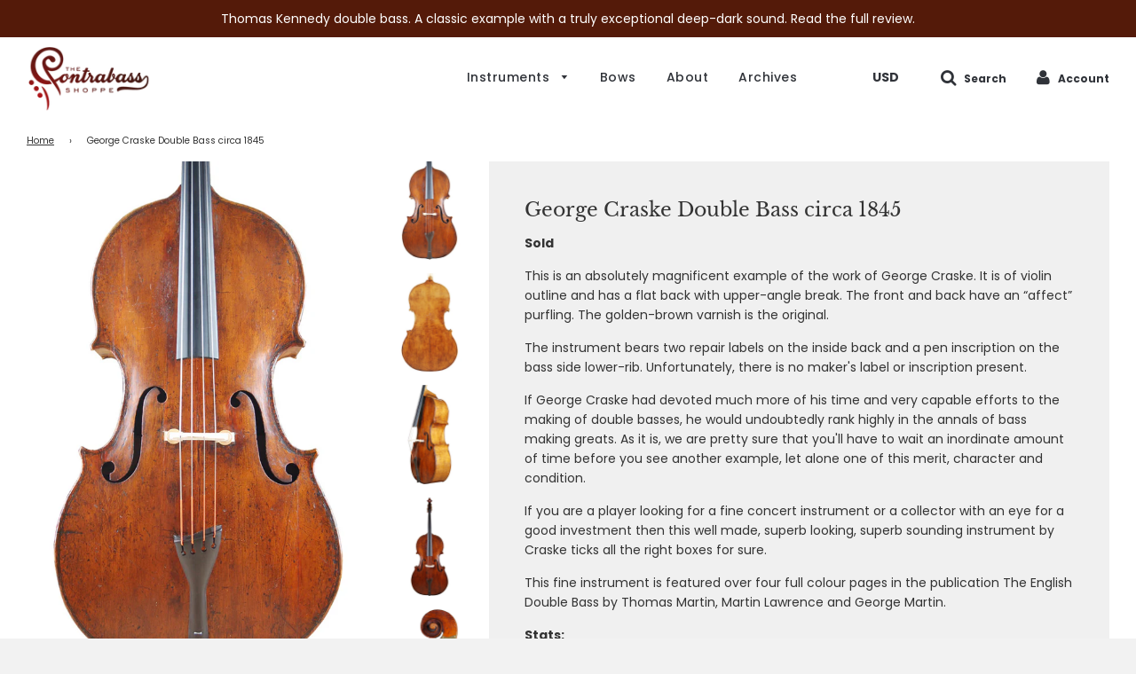

--- FILE ---
content_type: text/html; charset=utf-8
request_url: https://contrabass.co.uk/products/george-craske-double-bass-circa-1845
body_size: 19279
content:
<!doctype html>
<!--[if IE 8]><html class="no-js lt-ie9" lang="en"> <![endif]-->
<!--[if IE 9 ]><html class="ie9 no-js"> <![endif]-->
<!--[if (gt IE 9)|!(IE)]><!--> <html class="no-js"> <!--<![endif]-->
<head>

  <!-- Basic page needs ================================================== -->
  <meta charset="utf-8">
  <meta http-equiv="X-UA-Compatible" content="IE=edge">

	
	  <link rel="shortcut icon" href="//contrabass.co.uk/cdn/shop/files/Favicon-32_32x32.png?v=1613667154" type="image/png">
	

  <!-- Title and description ================================================== -->
  <title>
  George Craske Double Bass circa 1845 &ndash; The Contrabass Shoppe
  </title>

  
  <meta name="description" content="This is an absolutely magnificent example of the work of George Craske. It is of violin outline and has a flat back with upper-angle break. The front and back have an “affect” purfling. The golden-brown varnish is the original. The instrument bears two repair labels on the inside back and a pen inscription on the bass ">
  

  <!-- Helpers ================================================== -->
  <!-- /snippets/social-meta-tags.liquid -->


  <meta property="og:type" content="product">
  <meta property="og:title" content="George Craske Double Bass circa 1845">
  
    <meta property="og:image" content="http://contrabass.co.uk/cdn/shop/products/2_2dede97c-b3d3-4503-8ffc-b51c0dbbca8a_grande.jpg?v=1566590864">
    <meta property="og:image:secure_url" content="https://contrabass.co.uk/cdn/shop/products/2_2dede97c-b3d3-4503-8ffc-b51c0dbbca8a_grande.jpg?v=1566590864">
  
    <meta property="og:image" content="http://contrabass.co.uk/cdn/shop/products/3_a8506d13-acd2-4d51-83ee-2a68423510c0_grande.jpg?v=1566590864">
    <meta property="og:image:secure_url" content="https://contrabass.co.uk/cdn/shop/products/3_a8506d13-acd2-4d51-83ee-2a68423510c0_grande.jpg?v=1566590864">
  
    <meta property="og:image" content="http://contrabass.co.uk/cdn/shop/products/4_686fc707-d6ec-41ea-bf99-f88aa99e3df9_grande.jpg?v=1566590864">
    <meta property="og:image:secure_url" content="https://contrabass.co.uk/cdn/shop/products/4_686fc707-d6ec-41ea-bf99-f88aa99e3df9_grande.jpg?v=1566590864">
  
  <meta property="og:description" content="
This is an absolutely magnificent example of the work of George Craske. It is of violin outline and has a flat back with upper-angle break. The front and back have an “affect” purfling. The golden-brown varnish is the original.
The instrument bears two repair labels on the inside back and a pen inscription on the bass side lower-rib. Unfortunately, there is no maker&#39;s label or inscription present.
If George Craske had devoted much more of his time and very capable efforts to the making of double basses, he would undoubtedly rank highly in the annals of bass making greats. As it is, we are pretty sure that you&#39;ll have to wait an inordinate amount of time before you see another example, let alone one of this merit, character and condition.
If you are a player looking for a fine concert instrument or a collector with an eye for a good investment then this well made, superb looking, superb sounding instrument by Craske ticks all the right boxes for sure.
This fine instrument is featured over four full colour pages in the publication The English Double Bass by Thomas Martin, Martin Lawrence and George Martin.
Stats:
LOB (length of back) - 112.6cm (44.30in)Width across upper bouts - 50.9cm (20.00in)Width across middle bouts - 36.4cm (14.25in)Width across lower bouts - 66.5cm (26.40in)Depth of lower ribs inc both plates- 20.0cm (7.85in)Body Stop - 60.0cm (23.65in)String length - 105.5cm (41.50in)
See full review">
  <meta property="og:price:amount" content="0">
  <meta property="og:price:currency" content="GBP">

<meta property="og:url" content="https://contrabass.co.uk/products/george-craske-double-bass-circa-1845">
<meta property="og:site_name" content="The Contrabass Shoppe">


  <meta property="og:image" content="http://contrabass.co.uk/cdn/shop/files/69301339_866314020421939_7616213743050948608_o_1200x1200.jpg?v=1614765157">
  <meta property="og:image:secure_url" content="https://contrabass.co.uk/cdn/shop/files/69301339_866314020421939_7616213743050948608_o_1200x1200.jpg?v=1614765157">





  <meta name="twitter:card" content="summary">


  <meta name="twitter:title" content="George Craske Double Bass circa 1845">
  <meta name="twitter:description" content="
This is an absolutely magnificent example of the work of George Craske. It is of violin outline and has a flat back with upper-angle break. The front and back have an “affect” purfling. The golden-br">
  <meta name="twitter:image" content="https://contrabass.co.uk/cdn/shop/products/2_2dede97c-b3d3-4503-8ffc-b51c0dbbca8a_grande.jpg?v=1566590864">
  <meta name="twitter:image:width" content="600">
  <meta name="twitter:image:height" content="600">


  <link rel="canonical" href="https://contrabass.co.uk/products/george-craske-double-bass-circa-1845">
  
	<meta name="viewport" content="width=device-width, initial-scale=1, maximum-scale=1, user-scalable=0"/>
  
  <meta name="theme-color" content="#333333">

  <!-- CSS ================================================== -->
  <link href="//contrabass.co.uk/cdn/shop/t/7/assets/plugins.css?v=163066811399057571461759332964" rel="stylesheet" type="text/css" media="all" />
  <link href="//contrabass.co.uk/cdn/shop/t/7/assets/timber.scss.css?v=152262685680118108021759332965" rel="stylesheet" type="text/css" media="all" />

  



  <!-- Header hook for plugins ================================================== -->
  <script>window.performance && window.performance.mark && window.performance.mark('shopify.content_for_header.start');</script><meta id="shopify-digital-wallet" name="shopify-digital-wallet" content="/10077634617/digital_wallets/dialog">
<link rel="alternate" type="application/json+oembed" href="https://contrabass.co.uk/products/george-craske-double-bass-circa-1845.oembed">
<script async="async" src="/checkouts/internal/preloads.js?locale=en-GB"></script>
<script id="shopify-features" type="application/json">{"accessToken":"263f50c84653b04aecab0422e0de31c0","betas":["rich-media-storefront-analytics"],"domain":"contrabass.co.uk","predictiveSearch":true,"shopId":10077634617,"locale":"en"}</script>
<script>var Shopify = Shopify || {};
Shopify.shop = "the-contrabass-shoppe.myshopify.com";
Shopify.locale = "en";
Shopify.currency = {"active":"GBP","rate":"1.0"};
Shopify.country = "GB";
Shopify.theme = {"name":"Flow | Eight 23 August","id":130849112229,"schema_name":"Flow","schema_version":"14.2.1","theme_store_id":801,"role":"main"};
Shopify.theme.handle = "null";
Shopify.theme.style = {"id":null,"handle":null};
Shopify.cdnHost = "contrabass.co.uk/cdn";
Shopify.routes = Shopify.routes || {};
Shopify.routes.root = "/";</script>
<script type="module">!function(o){(o.Shopify=o.Shopify||{}).modules=!0}(window);</script>
<script>!function(o){function n(){var o=[];function n(){o.push(Array.prototype.slice.apply(arguments))}return n.q=o,n}var t=o.Shopify=o.Shopify||{};t.loadFeatures=n(),t.autoloadFeatures=n()}(window);</script>
<script id="shop-js-analytics" type="application/json">{"pageType":"product"}</script>
<script defer="defer" async type="module" src="//contrabass.co.uk/cdn/shopifycloud/shop-js/modules/v2/client.init-shop-cart-sync_C5BV16lS.en.esm.js"></script>
<script defer="defer" async type="module" src="//contrabass.co.uk/cdn/shopifycloud/shop-js/modules/v2/chunk.common_CygWptCX.esm.js"></script>
<script type="module">
  await import("//contrabass.co.uk/cdn/shopifycloud/shop-js/modules/v2/client.init-shop-cart-sync_C5BV16lS.en.esm.js");
await import("//contrabass.co.uk/cdn/shopifycloud/shop-js/modules/v2/chunk.common_CygWptCX.esm.js");

  window.Shopify.SignInWithShop?.initShopCartSync?.({"fedCMEnabled":true,"windoidEnabled":true});

</script>
<script>(function() {
  var isLoaded = false;
  function asyncLoad() {
    if (isLoaded) return;
    isLoaded = true;
    var urls = ["https:\/\/cdn.nfcube.com\/instafeed-1797f31095419c4e0df8a16516a484fc.js?shop=the-contrabass-shoppe.myshopify.com"];
    for (var i = 0; i < urls.length; i++) {
      var s = document.createElement('script');
      s.type = 'text/javascript';
      s.async = true;
      s.src = urls[i];
      var x = document.getElementsByTagName('script')[0];
      x.parentNode.insertBefore(s, x);
    }
  };
  if(window.attachEvent) {
    window.attachEvent('onload', asyncLoad);
  } else {
    window.addEventListener('load', asyncLoad, false);
  }
})();</script>
<script id="__st">var __st={"a":10077634617,"offset":0,"reqid":"9b74d816-7457-479d-a07c-b279c16c03a5-1768729896","pageurl":"contrabass.co.uk\/products\/george-craske-double-bass-circa-1845","u":"361bb7aabdee","p":"product","rtyp":"product","rid":2468433297465};</script>
<script>window.ShopifyPaypalV4VisibilityTracking = true;</script>
<script id="captcha-bootstrap">!function(){'use strict';const t='contact',e='account',n='new_comment',o=[[t,t],['blogs',n],['comments',n],[t,'customer']],c=[[e,'customer_login'],[e,'guest_login'],[e,'recover_customer_password'],[e,'create_customer']],r=t=>t.map((([t,e])=>`form[action*='/${t}']:not([data-nocaptcha='true']) input[name='form_type'][value='${e}']`)).join(','),a=t=>()=>t?[...document.querySelectorAll(t)].map((t=>t.form)):[];function s(){const t=[...o],e=r(t);return a(e)}const i='password',u='form_key',d=['recaptcha-v3-token','g-recaptcha-response','h-captcha-response',i],f=()=>{try{return window.sessionStorage}catch{return}},m='__shopify_v',_=t=>t.elements[u];function p(t,e,n=!1){try{const o=window.sessionStorage,c=JSON.parse(o.getItem(e)),{data:r}=function(t){const{data:e,action:n}=t;return t[m]||n?{data:e,action:n}:{data:t,action:n}}(c);for(const[e,n]of Object.entries(r))t.elements[e]&&(t.elements[e].value=n);n&&o.removeItem(e)}catch(o){console.error('form repopulation failed',{error:o})}}const l='form_type',E='cptcha';function T(t){t.dataset[E]=!0}const w=window,h=w.document,L='Shopify',v='ce_forms',y='captcha';let A=!1;((t,e)=>{const n=(g='f06e6c50-85a8-45c8-87d0-21a2b65856fe',I='https://cdn.shopify.com/shopifycloud/storefront-forms-hcaptcha/ce_storefront_forms_captcha_hcaptcha.v1.5.2.iife.js',D={infoText:'Protected by hCaptcha',privacyText:'Privacy',termsText:'Terms'},(t,e,n)=>{const o=w[L][v],c=o.bindForm;if(c)return c(t,g,e,D).then(n);var r;o.q.push([[t,g,e,D],n]),r=I,A||(h.body.append(Object.assign(h.createElement('script'),{id:'captcha-provider',async:!0,src:r})),A=!0)});var g,I,D;w[L]=w[L]||{},w[L][v]=w[L][v]||{},w[L][v].q=[],w[L][y]=w[L][y]||{},w[L][y].protect=function(t,e){n(t,void 0,e),T(t)},Object.freeze(w[L][y]),function(t,e,n,w,h,L){const[v,y,A,g]=function(t,e,n){const i=e?o:[],u=t?c:[],d=[...i,...u],f=r(d),m=r(i),_=r(d.filter((([t,e])=>n.includes(e))));return[a(f),a(m),a(_),s()]}(w,h,L),I=t=>{const e=t.target;return e instanceof HTMLFormElement?e:e&&e.form},D=t=>v().includes(t);t.addEventListener('submit',(t=>{const e=I(t);if(!e)return;const n=D(e)&&!e.dataset.hcaptchaBound&&!e.dataset.recaptchaBound,o=_(e),c=g().includes(e)&&(!o||!o.value);(n||c)&&t.preventDefault(),c&&!n&&(function(t){try{if(!f())return;!function(t){const e=f();if(!e)return;const n=_(t);if(!n)return;const o=n.value;o&&e.removeItem(o)}(t);const e=Array.from(Array(32),(()=>Math.random().toString(36)[2])).join('');!function(t,e){_(t)||t.append(Object.assign(document.createElement('input'),{type:'hidden',name:u})),t.elements[u].value=e}(t,e),function(t,e){const n=f();if(!n)return;const o=[...t.querySelectorAll(`input[type='${i}']`)].map((({name:t})=>t)),c=[...d,...o],r={};for(const[a,s]of new FormData(t).entries())c.includes(a)||(r[a]=s);n.setItem(e,JSON.stringify({[m]:1,action:t.action,data:r}))}(t,e)}catch(e){console.error('failed to persist form',e)}}(e),e.submit())}));const S=(t,e)=>{t&&!t.dataset[E]&&(n(t,e.some((e=>e===t))),T(t))};for(const o of['focusin','change'])t.addEventListener(o,(t=>{const e=I(t);D(e)&&S(e,y())}));const B=e.get('form_key'),M=e.get(l),P=B&&M;t.addEventListener('DOMContentLoaded',(()=>{const t=y();if(P)for(const e of t)e.elements[l].value===M&&p(e,B);[...new Set([...A(),...v().filter((t=>'true'===t.dataset.shopifyCaptcha))])].forEach((e=>S(e,t)))}))}(h,new URLSearchParams(w.location.search),n,t,e,['guest_login'])})(!0,!0)}();</script>
<script integrity="sha256-4kQ18oKyAcykRKYeNunJcIwy7WH5gtpwJnB7kiuLZ1E=" data-source-attribution="shopify.loadfeatures" defer="defer" src="//contrabass.co.uk/cdn/shopifycloud/storefront/assets/storefront/load_feature-a0a9edcb.js" crossorigin="anonymous"></script>
<script data-source-attribution="shopify.dynamic_checkout.dynamic.init">var Shopify=Shopify||{};Shopify.PaymentButton=Shopify.PaymentButton||{isStorefrontPortableWallets:!0,init:function(){window.Shopify.PaymentButton.init=function(){};var t=document.createElement("script");t.src="https://contrabass.co.uk/cdn/shopifycloud/portable-wallets/latest/portable-wallets.en.js",t.type="module",document.head.appendChild(t)}};
</script>
<script data-source-attribution="shopify.dynamic_checkout.buyer_consent">
  function portableWalletsHideBuyerConsent(e){var t=document.getElementById("shopify-buyer-consent"),n=document.getElementById("shopify-subscription-policy-button");t&&n&&(t.classList.add("hidden"),t.setAttribute("aria-hidden","true"),n.removeEventListener("click",e))}function portableWalletsShowBuyerConsent(e){var t=document.getElementById("shopify-buyer-consent"),n=document.getElementById("shopify-subscription-policy-button");t&&n&&(t.classList.remove("hidden"),t.removeAttribute("aria-hidden"),n.addEventListener("click",e))}window.Shopify?.PaymentButton&&(window.Shopify.PaymentButton.hideBuyerConsent=portableWalletsHideBuyerConsent,window.Shopify.PaymentButton.showBuyerConsent=portableWalletsShowBuyerConsent);
</script>
<script data-source-attribution="shopify.dynamic_checkout.cart.bootstrap">document.addEventListener("DOMContentLoaded",(function(){function t(){return document.querySelector("shopify-accelerated-checkout-cart, shopify-accelerated-checkout")}if(t())Shopify.PaymentButton.init();else{new MutationObserver((function(e,n){t()&&(Shopify.PaymentButton.init(),n.disconnect())})).observe(document.body,{childList:!0,subtree:!0})}}));
</script>

<script>window.performance && window.performance.mark && window.performance.mark('shopify.content_for_header.end');</script>
  <!-- /snippets/oldIE-js.liquid -->


<!--[if lt IE 9]>
<script src="//cdnjs.cloudflare.com/ajax/libs/html5shiv/3.7.2/html5shiv.min.js" type="text/javascript"></script>
<script src="//contrabass.co.uk/cdn/shop/t/7/assets/respond.min.js?v=52248677837542619231661248230" type="text/javascript"></script>
<link href="//contrabass.co.uk/cdn/shop/t/7/assets/respond-proxy.html" id="respond-proxy" rel="respond-proxy" />
<link href="//contrabass.co.uk/search?q=988900dcf869382506c43cd66bee2dda" id="respond-redirect" rel="respond-redirect" />
<script src="//contrabass.co.uk/search?q=988900dcf869382506c43cd66bee2dda" type="text/javascript"></script>
<![endif]-->



  <script src="//contrabass.co.uk/cdn/shop/t/7/assets/jquery-3.3.1.min.js?v=23846495244194134081661248230" type="text/javascript"></script>
  <script src="//contrabass.co.uk/cdn/shop/t/7/assets/modernizr.min.js?v=137617515274177302221661248230" type="text/javascript"></script>

  
  


  <!-- "snippets/shogun-head.liquid" was not rendered, the associated app was uninstalled -->

<link href="https://monorail-edge.shopifysvc.com" rel="dns-prefetch">
<script>(function(){if ("sendBeacon" in navigator && "performance" in window) {try {var session_token_from_headers = performance.getEntriesByType('navigation')[0].serverTiming.find(x => x.name == '_s').description;} catch {var session_token_from_headers = undefined;}var session_cookie_matches = document.cookie.match(/_shopify_s=([^;]*)/);var session_token_from_cookie = session_cookie_matches && session_cookie_matches.length === 2 ? session_cookie_matches[1] : "";var session_token = session_token_from_headers || session_token_from_cookie || "";function handle_abandonment_event(e) {var entries = performance.getEntries().filter(function(entry) {return /monorail-edge.shopifysvc.com/.test(entry.name);});if (!window.abandonment_tracked && entries.length === 0) {window.abandonment_tracked = true;var currentMs = Date.now();var navigation_start = performance.timing.navigationStart;var payload = {shop_id: 10077634617,url: window.location.href,navigation_start,duration: currentMs - navigation_start,session_token,page_type: "product"};window.navigator.sendBeacon("https://monorail-edge.shopifysvc.com/v1/produce", JSON.stringify({schema_id: "online_store_buyer_site_abandonment/1.1",payload: payload,metadata: {event_created_at_ms: currentMs,event_sent_at_ms: currentMs}}));}}window.addEventListener('pagehide', handle_abandonment_event);}}());</script>
<script id="web-pixels-manager-setup">(function e(e,d,r,n,o){if(void 0===o&&(o={}),!Boolean(null===(a=null===(i=window.Shopify)||void 0===i?void 0:i.analytics)||void 0===a?void 0:a.replayQueue)){var i,a;window.Shopify=window.Shopify||{};var t=window.Shopify;t.analytics=t.analytics||{};var s=t.analytics;s.replayQueue=[],s.publish=function(e,d,r){return s.replayQueue.push([e,d,r]),!0};try{self.performance.mark("wpm:start")}catch(e){}var l=function(){var e={modern:/Edge?\/(1{2}[4-9]|1[2-9]\d|[2-9]\d{2}|\d{4,})\.\d+(\.\d+|)|Firefox\/(1{2}[4-9]|1[2-9]\d|[2-9]\d{2}|\d{4,})\.\d+(\.\d+|)|Chrom(ium|e)\/(9{2}|\d{3,})\.\d+(\.\d+|)|(Maci|X1{2}).+ Version\/(15\.\d+|(1[6-9]|[2-9]\d|\d{3,})\.\d+)([,.]\d+|)( \(\w+\)|)( Mobile\/\w+|) Safari\/|Chrome.+OPR\/(9{2}|\d{3,})\.\d+\.\d+|(CPU[ +]OS|iPhone[ +]OS|CPU[ +]iPhone|CPU IPhone OS|CPU iPad OS)[ +]+(15[._]\d+|(1[6-9]|[2-9]\d|\d{3,})[._]\d+)([._]\d+|)|Android:?[ /-](13[3-9]|1[4-9]\d|[2-9]\d{2}|\d{4,})(\.\d+|)(\.\d+|)|Android.+Firefox\/(13[5-9]|1[4-9]\d|[2-9]\d{2}|\d{4,})\.\d+(\.\d+|)|Android.+Chrom(ium|e)\/(13[3-9]|1[4-9]\d|[2-9]\d{2}|\d{4,})\.\d+(\.\d+|)|SamsungBrowser\/([2-9]\d|\d{3,})\.\d+/,legacy:/Edge?\/(1[6-9]|[2-9]\d|\d{3,})\.\d+(\.\d+|)|Firefox\/(5[4-9]|[6-9]\d|\d{3,})\.\d+(\.\d+|)|Chrom(ium|e)\/(5[1-9]|[6-9]\d|\d{3,})\.\d+(\.\d+|)([\d.]+$|.*Safari\/(?![\d.]+ Edge\/[\d.]+$))|(Maci|X1{2}).+ Version\/(10\.\d+|(1[1-9]|[2-9]\d|\d{3,})\.\d+)([,.]\d+|)( \(\w+\)|)( Mobile\/\w+|) Safari\/|Chrome.+OPR\/(3[89]|[4-9]\d|\d{3,})\.\d+\.\d+|(CPU[ +]OS|iPhone[ +]OS|CPU[ +]iPhone|CPU IPhone OS|CPU iPad OS)[ +]+(10[._]\d+|(1[1-9]|[2-9]\d|\d{3,})[._]\d+)([._]\d+|)|Android:?[ /-](13[3-9]|1[4-9]\d|[2-9]\d{2}|\d{4,})(\.\d+|)(\.\d+|)|Mobile Safari.+OPR\/([89]\d|\d{3,})\.\d+\.\d+|Android.+Firefox\/(13[5-9]|1[4-9]\d|[2-9]\d{2}|\d{4,})\.\d+(\.\d+|)|Android.+Chrom(ium|e)\/(13[3-9]|1[4-9]\d|[2-9]\d{2}|\d{4,})\.\d+(\.\d+|)|Android.+(UC? ?Browser|UCWEB|U3)[ /]?(15\.([5-9]|\d{2,})|(1[6-9]|[2-9]\d|\d{3,})\.\d+)\.\d+|SamsungBrowser\/(5\.\d+|([6-9]|\d{2,})\.\d+)|Android.+MQ{2}Browser\/(14(\.(9|\d{2,})|)|(1[5-9]|[2-9]\d|\d{3,})(\.\d+|))(\.\d+|)|K[Aa][Ii]OS\/(3\.\d+|([4-9]|\d{2,})\.\d+)(\.\d+|)/},d=e.modern,r=e.legacy,n=navigator.userAgent;return n.match(d)?"modern":n.match(r)?"legacy":"unknown"}(),u="modern"===l?"modern":"legacy",c=(null!=n?n:{modern:"",legacy:""})[u],f=function(e){return[e.baseUrl,"/wpm","/b",e.hashVersion,"modern"===e.buildTarget?"m":"l",".js"].join("")}({baseUrl:d,hashVersion:r,buildTarget:u}),m=function(e){var d=e.version,r=e.bundleTarget,n=e.surface,o=e.pageUrl,i=e.monorailEndpoint;return{emit:function(e){var a=e.status,t=e.errorMsg,s=(new Date).getTime(),l=JSON.stringify({metadata:{event_sent_at_ms:s},events:[{schema_id:"web_pixels_manager_load/3.1",payload:{version:d,bundle_target:r,page_url:o,status:a,surface:n,error_msg:t},metadata:{event_created_at_ms:s}}]});if(!i)return console&&console.warn&&console.warn("[Web Pixels Manager] No Monorail endpoint provided, skipping logging."),!1;try{return self.navigator.sendBeacon.bind(self.navigator)(i,l)}catch(e){}var u=new XMLHttpRequest;try{return u.open("POST",i,!0),u.setRequestHeader("Content-Type","text/plain"),u.send(l),!0}catch(e){return console&&console.warn&&console.warn("[Web Pixels Manager] Got an unhandled error while logging to Monorail."),!1}}}}({version:r,bundleTarget:l,surface:e.surface,pageUrl:self.location.href,monorailEndpoint:e.monorailEndpoint});try{o.browserTarget=l,function(e){var d=e.src,r=e.async,n=void 0===r||r,o=e.onload,i=e.onerror,a=e.sri,t=e.scriptDataAttributes,s=void 0===t?{}:t,l=document.createElement("script"),u=document.querySelector("head"),c=document.querySelector("body");if(l.async=n,l.src=d,a&&(l.integrity=a,l.crossOrigin="anonymous"),s)for(var f in s)if(Object.prototype.hasOwnProperty.call(s,f))try{l.dataset[f]=s[f]}catch(e){}if(o&&l.addEventListener("load",o),i&&l.addEventListener("error",i),u)u.appendChild(l);else{if(!c)throw new Error("Did not find a head or body element to append the script");c.appendChild(l)}}({src:f,async:!0,onload:function(){if(!function(){var e,d;return Boolean(null===(d=null===(e=window.Shopify)||void 0===e?void 0:e.analytics)||void 0===d?void 0:d.initialized)}()){var d=window.webPixelsManager.init(e)||void 0;if(d){var r=window.Shopify.analytics;r.replayQueue.forEach((function(e){var r=e[0],n=e[1],o=e[2];d.publishCustomEvent(r,n,o)})),r.replayQueue=[],r.publish=d.publishCustomEvent,r.visitor=d.visitor,r.initialized=!0}}},onerror:function(){return m.emit({status:"failed",errorMsg:"".concat(f," has failed to load")})},sri:function(e){var d=/^sha384-[A-Za-z0-9+/=]+$/;return"string"==typeof e&&d.test(e)}(c)?c:"",scriptDataAttributes:o}),m.emit({status:"loading"})}catch(e){m.emit({status:"failed",errorMsg:(null==e?void 0:e.message)||"Unknown error"})}}})({shopId: 10077634617,storefrontBaseUrl: "https://contrabass.co.uk",extensionsBaseUrl: "https://extensions.shopifycdn.com/cdn/shopifycloud/web-pixels-manager",monorailEndpoint: "https://monorail-edge.shopifysvc.com/unstable/produce_batch",surface: "storefront-renderer",enabledBetaFlags: ["2dca8a86"],webPixelsConfigList: [{"id":"68780197","eventPayloadVersion":"v1","runtimeContext":"LAX","scriptVersion":"1","type":"CUSTOM","privacyPurposes":["MARKETING"],"name":"Meta pixel (migrated)"},{"id":"shopify-app-pixel","configuration":"{}","eventPayloadVersion":"v1","runtimeContext":"STRICT","scriptVersion":"0450","apiClientId":"shopify-pixel","type":"APP","privacyPurposes":["ANALYTICS","MARKETING"]},{"id":"shopify-custom-pixel","eventPayloadVersion":"v1","runtimeContext":"LAX","scriptVersion":"0450","apiClientId":"shopify-pixel","type":"CUSTOM","privacyPurposes":["ANALYTICS","MARKETING"]}],isMerchantRequest: false,initData: {"shop":{"name":"The Contrabass Shoppe","paymentSettings":{"currencyCode":"GBP"},"myshopifyDomain":"the-contrabass-shoppe.myshopify.com","countryCode":"GB","storefrontUrl":"https:\/\/contrabass.co.uk"},"customer":null,"cart":null,"checkout":null,"productVariants":[{"price":{"amount":0.0,"currencyCode":"GBP"},"product":{"title":"George Craske Double Bass circa 1845","vendor":"The Contrabass Shoppe","id":"2468433297465","untranslatedTitle":"George Craske Double Bass circa 1845","url":"\/products\/george-craske-double-bass-circa-1845","type":"Bass"},"id":"19775548063801","image":{"src":"\/\/contrabass.co.uk\/cdn\/shop\/products\/2_2dede97c-b3d3-4503-8ffc-b51c0dbbca8a.jpg?v=1566590864"},"sku":"2788","title":"Default Title","untranslatedTitle":"Default Title"}],"purchasingCompany":null},},"https://contrabass.co.uk/cdn","fcfee988w5aeb613cpc8e4bc33m6693e112",{"modern":"","legacy":""},{"shopId":"10077634617","storefrontBaseUrl":"https:\/\/contrabass.co.uk","extensionBaseUrl":"https:\/\/extensions.shopifycdn.com\/cdn\/shopifycloud\/web-pixels-manager","surface":"storefront-renderer","enabledBetaFlags":"[\"2dca8a86\"]","isMerchantRequest":"false","hashVersion":"fcfee988w5aeb613cpc8e4bc33m6693e112","publish":"custom","events":"[[\"page_viewed\",{}],[\"product_viewed\",{\"productVariant\":{\"price\":{\"amount\":0.0,\"currencyCode\":\"GBP\"},\"product\":{\"title\":\"George Craske Double Bass circa 1845\",\"vendor\":\"The Contrabass Shoppe\",\"id\":\"2468433297465\",\"untranslatedTitle\":\"George Craske Double Bass circa 1845\",\"url\":\"\/products\/george-craske-double-bass-circa-1845\",\"type\":\"Bass\"},\"id\":\"19775548063801\",\"image\":{\"src\":\"\/\/contrabass.co.uk\/cdn\/shop\/products\/2_2dede97c-b3d3-4503-8ffc-b51c0dbbca8a.jpg?v=1566590864\"},\"sku\":\"2788\",\"title\":\"Default Title\",\"untranslatedTitle\":\"Default Title\"}}]]"});</script><script>
  window.ShopifyAnalytics = window.ShopifyAnalytics || {};
  window.ShopifyAnalytics.meta = window.ShopifyAnalytics.meta || {};
  window.ShopifyAnalytics.meta.currency = 'GBP';
  var meta = {"product":{"id":2468433297465,"gid":"gid:\/\/shopify\/Product\/2468433297465","vendor":"The Contrabass Shoppe","type":"Bass","handle":"george-craske-double-bass-circa-1845","variants":[{"id":19775548063801,"price":0,"name":"George Craske Double Bass circa 1845","public_title":null,"sku":"2788"}],"remote":false},"page":{"pageType":"product","resourceType":"product","resourceId":2468433297465,"requestId":"9b74d816-7457-479d-a07c-b279c16c03a5-1768729896"}};
  for (var attr in meta) {
    window.ShopifyAnalytics.meta[attr] = meta[attr];
  }
</script>
<script class="analytics">
  (function () {
    var customDocumentWrite = function(content) {
      var jquery = null;

      if (window.jQuery) {
        jquery = window.jQuery;
      } else if (window.Checkout && window.Checkout.$) {
        jquery = window.Checkout.$;
      }

      if (jquery) {
        jquery('body').append(content);
      }
    };

    var hasLoggedConversion = function(token) {
      if (token) {
        return document.cookie.indexOf('loggedConversion=' + token) !== -1;
      }
      return false;
    }

    var setCookieIfConversion = function(token) {
      if (token) {
        var twoMonthsFromNow = new Date(Date.now());
        twoMonthsFromNow.setMonth(twoMonthsFromNow.getMonth() + 2);

        document.cookie = 'loggedConversion=' + token + '; expires=' + twoMonthsFromNow;
      }
    }

    var trekkie = window.ShopifyAnalytics.lib = window.trekkie = window.trekkie || [];
    if (trekkie.integrations) {
      return;
    }
    trekkie.methods = [
      'identify',
      'page',
      'ready',
      'track',
      'trackForm',
      'trackLink'
    ];
    trekkie.factory = function(method) {
      return function() {
        var args = Array.prototype.slice.call(arguments);
        args.unshift(method);
        trekkie.push(args);
        return trekkie;
      };
    };
    for (var i = 0; i < trekkie.methods.length; i++) {
      var key = trekkie.methods[i];
      trekkie[key] = trekkie.factory(key);
    }
    trekkie.load = function(config) {
      trekkie.config = config || {};
      trekkie.config.initialDocumentCookie = document.cookie;
      var first = document.getElementsByTagName('script')[0];
      var script = document.createElement('script');
      script.type = 'text/javascript';
      script.onerror = function(e) {
        var scriptFallback = document.createElement('script');
        scriptFallback.type = 'text/javascript';
        scriptFallback.onerror = function(error) {
                var Monorail = {
      produce: function produce(monorailDomain, schemaId, payload) {
        var currentMs = new Date().getTime();
        var event = {
          schema_id: schemaId,
          payload: payload,
          metadata: {
            event_created_at_ms: currentMs,
            event_sent_at_ms: currentMs
          }
        };
        return Monorail.sendRequest("https://" + monorailDomain + "/v1/produce", JSON.stringify(event));
      },
      sendRequest: function sendRequest(endpointUrl, payload) {
        // Try the sendBeacon API
        if (window && window.navigator && typeof window.navigator.sendBeacon === 'function' && typeof window.Blob === 'function' && !Monorail.isIos12()) {
          var blobData = new window.Blob([payload], {
            type: 'text/plain'
          });

          if (window.navigator.sendBeacon(endpointUrl, blobData)) {
            return true;
          } // sendBeacon was not successful

        } // XHR beacon

        var xhr = new XMLHttpRequest();

        try {
          xhr.open('POST', endpointUrl);
          xhr.setRequestHeader('Content-Type', 'text/plain');
          xhr.send(payload);
        } catch (e) {
          console.log(e);
        }

        return false;
      },
      isIos12: function isIos12() {
        return window.navigator.userAgent.lastIndexOf('iPhone; CPU iPhone OS 12_') !== -1 || window.navigator.userAgent.lastIndexOf('iPad; CPU OS 12_') !== -1;
      }
    };
    Monorail.produce('monorail-edge.shopifysvc.com',
      'trekkie_storefront_load_errors/1.1',
      {shop_id: 10077634617,
      theme_id: 130849112229,
      app_name: "storefront",
      context_url: window.location.href,
      source_url: "//contrabass.co.uk/cdn/s/trekkie.storefront.cd680fe47e6c39ca5d5df5f0a32d569bc48c0f27.min.js"});

        };
        scriptFallback.async = true;
        scriptFallback.src = '//contrabass.co.uk/cdn/s/trekkie.storefront.cd680fe47e6c39ca5d5df5f0a32d569bc48c0f27.min.js';
        first.parentNode.insertBefore(scriptFallback, first);
      };
      script.async = true;
      script.src = '//contrabass.co.uk/cdn/s/trekkie.storefront.cd680fe47e6c39ca5d5df5f0a32d569bc48c0f27.min.js';
      first.parentNode.insertBefore(script, first);
    };
    trekkie.load(
      {"Trekkie":{"appName":"storefront","development":false,"defaultAttributes":{"shopId":10077634617,"isMerchantRequest":null,"themeId":130849112229,"themeCityHash":"15903145670197001654","contentLanguage":"en","currency":"GBP","eventMetadataId":"fe6bf297-91f4-4fe2-b54f-bc2e42156022"},"isServerSideCookieWritingEnabled":true,"monorailRegion":"shop_domain","enabledBetaFlags":["65f19447"]},"Session Attribution":{},"S2S":{"facebookCapiEnabled":false,"source":"trekkie-storefront-renderer","apiClientId":580111}}
    );

    var loaded = false;
    trekkie.ready(function() {
      if (loaded) return;
      loaded = true;

      window.ShopifyAnalytics.lib = window.trekkie;

      var originalDocumentWrite = document.write;
      document.write = customDocumentWrite;
      try { window.ShopifyAnalytics.merchantGoogleAnalytics.call(this); } catch(error) {};
      document.write = originalDocumentWrite;

      window.ShopifyAnalytics.lib.page(null,{"pageType":"product","resourceType":"product","resourceId":2468433297465,"requestId":"9b74d816-7457-479d-a07c-b279c16c03a5-1768729896","shopifyEmitted":true});

      var match = window.location.pathname.match(/checkouts\/(.+)\/(thank_you|post_purchase)/)
      var token = match? match[1]: undefined;
      if (!hasLoggedConversion(token)) {
        setCookieIfConversion(token);
        window.ShopifyAnalytics.lib.track("Viewed Product",{"currency":"GBP","variantId":19775548063801,"productId":2468433297465,"productGid":"gid:\/\/shopify\/Product\/2468433297465","name":"George Craske Double Bass circa 1845","price":"0.00","sku":"2788","brand":"The Contrabass Shoppe","variant":null,"category":"Bass","nonInteraction":true,"remote":false},undefined,undefined,{"shopifyEmitted":true});
      window.ShopifyAnalytics.lib.track("monorail:\/\/trekkie_storefront_viewed_product\/1.1",{"currency":"GBP","variantId":19775548063801,"productId":2468433297465,"productGid":"gid:\/\/shopify\/Product\/2468433297465","name":"George Craske Double Bass circa 1845","price":"0.00","sku":"2788","brand":"The Contrabass Shoppe","variant":null,"category":"Bass","nonInteraction":true,"remote":false,"referer":"https:\/\/contrabass.co.uk\/products\/george-craske-double-bass-circa-1845"});
      }
    });


        var eventsListenerScript = document.createElement('script');
        eventsListenerScript.async = true;
        eventsListenerScript.src = "//contrabass.co.uk/cdn/shopifycloud/storefront/assets/shop_events_listener-3da45d37.js";
        document.getElementsByTagName('head')[0].appendChild(eventsListenerScript);

})();</script>
<script
  defer
  src="https://contrabass.co.uk/cdn/shopifycloud/perf-kit/shopify-perf-kit-3.0.4.min.js"
  data-application="storefront-renderer"
  data-shop-id="10077634617"
  data-render-region="gcp-us-central1"
  data-page-type="product"
  data-theme-instance-id="130849112229"
  data-theme-name="Flow"
  data-theme-version="14.2.1"
  data-monorail-region="shop_domain"
  data-resource-timing-sampling-rate="10"
  data-shs="true"
  data-shs-beacon="true"
  data-shs-export-with-fetch="true"
  data-shs-logs-sample-rate="1"
  data-shs-beacon-endpoint="https://contrabass.co.uk/api/collect"
></script>
</head>


<body id="george-craske-double-bass-circa-1845" class="template-product white--match" >

  
  <div id="CartDrawer" class="drawer drawer--right drawer--cart">
    <div class="drawer__header sitewide--title-wrapper">
      <div class="drawer__close js-drawer-close">
        <button type="button" class="icon-fallback-text">
          <i class="fa fa-times fa-lg" aria-hidden="true"></i>
          <span class="fallback-text">"Close Cart"</span>
        </button>
      </div>
      <div class="drawer__title h2 page--title " id="CartTitle">Shopping Cart</div>
      <div class="drawer__title h2 page--title hide" id="ShopNowTitle">Shop now</div>
      <div class="drawer__title h2 page--title hide" id="LogInTitle">Login</div>
      <div class="drawer__title h2 page--title hide" id="SearchTitle">Search for products on our site</div>
    </div>
    <div id="CartContainer"></div>
    <div id="ShopNowContainer" class="hide"></div>
    <div id="SearchContainer" class="hide">
      <div class="wrapper search-drawer">
        <div class="input-group">
          <input type="search" name="q" id="search-input" placeholder="Search our store" class="input-group-field" aria-label="Search our store" autocomplete="off" />
          <span class="input-group-btn">
            <button type="submit" class="btn icon-fallback-text">
              <i class="fa fa-search"></i>
              <span class="fallback-text">Search</span>
            </button>
          </span>
        </div>
        <script id="LiveSearchResultTemplate" type="text/template">
  
    <div class="indiv-search-listing-grid">
      <div class="grid">
        {{#if image}}
        <div class="grid__item large--one-quarter live-search--image">
          <a href="{{url}}" title="{{title}}">
            <img
                class="lazyload"
                src="{{image}}"
                alt="{{title}}"
                {{#if imageResponsive}}
                data-src="{{imageResponsive}}"
                data-sizes="auto"
                {{/if}}
            >
          </a>
        </div>
        {{/if}}
        <div class="grid__item large--three-quarters line-search-content">
          <h3>
            <a href="{{url}}" title="">{{title}}</a>
          </h3>
          <p>{{content}}</p>
        </div>
      </div>
    </div>
  
</script>

        <script type="text/javascript">
            var SearchTranslations = {
                no_results_html: "Your search for \"{{ terms }}\" did not yield any results.",
                results_for_html: "Your search for \"{{ terms }}\" revealed the following:",
                products: "Products",
                pages: "Pages",
                articles: "Articles"
            };
        </script>
        <div id="search-results" class="grid-uniform">
          <!-- here will be the search results -->
        </div>
        <a id="search-show-more" href="#" class="btn hide">See more</a>
      </div>
    </div>
    <div id="LogInContainer" class="hide"></div>
  </div>
  <div id="DrawerOverlay"></div>

<div id="PageContainer">

	<div id="shopify-section-announcement-bar" class="shopify-section">

  <style>

    .notification-bar{
      background-color: #541a09;
      color: #ffffff;
    }

    .notification-bar a, .notification-bar .social-sharing.is-clean a{
      color: #ffffff;
    }

    #site-title{
    	padding: px;
    }

  </style>

  <div class="notification-bar">

    

      
        <a href="https://contrabass.co.uk/blogs/reviews/thomas-kennedy-double-bass-london-anno-1839-review" class="notification-bar__message">
          <p>Thomas Kennedy double bass. A classic example with a truly exceptional deep-dark sound. Read the full review.</p>
        </a>
      

  </div>



</div>

	<div id="shopify-section-header" class="shopify-section">



<div data-section-id="header" data-section-type="header-section" class="header-section--wrapper">
  <div id="NavDrawer" class="drawer drawer--left">

    
      
      








<div 
>

<noscript>
    <img
        class=""
        src="//contrabass.co.uk/cdn/shop/files/Contrabass-Logo_1000x1000.png?v=1613667154"
        data-sizes="auto"
        
            alt=""
        
        
        style="width: 50px"
        itemprop="logo"
      
    />
</noscript>

<img
    class="lazyload  "
    src="//contrabass.co.uk/cdn/shop/files/Contrabass-Logo_150x.png?v=1613667154"
    data-src="//contrabass.co.uk/cdn/shop/files/Contrabass-Logo_{width}.png?v=1613667154"
    data-sizes="auto"
    
    data-aspectratio="1.9268292682926829"
    
    
        style="width: 50px"
        itemprop="logo"
      
    
        style="max-width: 395px; max-height: 205px"
    
    
        alt=""
    
/>

</div>

    

    <!-- begin mobile-nav -->
    <ul class="mobile-nav with-logo">
      <li class="mobile-nav__item mobile-nav__search">
        <form action="/search" method="get" class="input-group search-bar" role="search">
  
  <input type="search" name="q" value="" placeholder="Search our store" class="input-group-field" aria-label="Search our store">
  <span class="input-group-btn hidden">
    <button type="submit" class="btn icon-fallback-text">
      <i class="fa fa-search"></i>
      <span class="fallback-text">Search</span>
    </button>
  </span>
</form>

      </li>

      
      

        
        <li class="mobile-nav__item" aria-haspopup="true">
          <div class="mobile-nav__has-sublist">
            <a href="/collections/instruments" class="mobile-nav__link">Instruments</a>
            <div class="mobile-nav__toggle">
              <button type="button" class="icon-fallback-text mobile-nav__toggle-open">
                <i class="fa fa-caret-right fa-lg" aria-hidden="true"></i>
                <span class="fallback-text">See more</span>
              </button>
              <button type="button" class="icon-fallback-text mobile-nav__toggle-close">
                <i class="fa fa-caret-down fa-lg" aria-hidden="true"></i>
                <span class="fallback-text">"Close Cart"</span>
              </button>
            </div>
          </div>
          <ul class="mobile-nav__sublist">
              
              
                  <li class="mobile-nav__item ">
                    <a href="/collections/top-quality-basses" class="mobile-nav__link">Top Quality</a>
                  </li>
                
              
              
                  <li class="mobile-nav__item ">
                    <a href="/collections/quality-basses" class="mobile-nav__link">Quality</a>
                  </li>
                
              
            </ul>
          </li>

          

      

        

          <li class="mobile-nav__item">
            <a href="/collections/bows" class="mobile-nav__link">Bows</a>
          </li>

        

      

        

          <li class="mobile-nav__item">
            <a href="/pages/about-us" class="mobile-nav__link">About</a>
          </li>

        

      

        

          <li class="mobile-nav__item">
            <a href="/collections/archive" class="mobile-nav__link">Archives</a>
          </li>

        

      

      
        <li class="mobile-nav__item" aria-haspopup="true">
          <div class="mobile-nav__has-sublist">
            <div class="mobile-nav__toggle">
              <button type="button" class="mobile-nav__toggle-open mobile-menu-currency-button">
                <span class="text">Currency</span>
                <span class="icon-fallback-text">
                  <span class="icon">
                    <i class="fa fa-caret-right fa-lg" aria-hidden="true"></i>
                  </span>
                  <span class="fallback-text">See more</span>
                </span>
              </button>
              <button type="button" class="mobile-nav__toggle-close mobile-menu-currency-button">
                <span class="text">Currency</span>
                <span class="icon-fallback-text">
                  <span class="icon">
                    <i class="fa fa-caret-down fa-lg" aria-hidden="true"></i>
                  </span>
                  <span class="fallback-text">"Close Cart"</span>
                </span>
              </button>
            </div>
          </div>
          <ul class="mobile-nav__sublist">
            
            
            <li class="mobile-nav__item">
              <a href="#" class="mobile-nav__link mobile-menu-currency-link mobile-menu-currency-selected" data-code="GBP">GBP</a>
            </li>
            
              
                <li class="mobile-nav__item">
                  <a href="#" class="mobile-nav__link mobile-menu-currency-link" data-code="INR">INR</a>
                </li>
              
            
              
            
              
                <li class="mobile-nav__item">
                  <a href="#" class="mobile-nav__link mobile-menu-currency-link" data-code="CAD">CAD</a>
                </li>
              
            
              
                <li class="mobile-nav__item">
                  <a href="#" class="mobile-nav__link mobile-menu-currency-link" data-code="USD">USD</a>
                </li>
              
            
              
                <li class="mobile-nav__item">
                  <a href="#" class="mobile-nav__link mobile-menu-currency-link" data-code="AUD">AUD</a>
                </li>
              
            
              
                <li class="mobile-nav__item">
                  <a href="#" class="mobile-nav__link mobile-menu-currency-link" data-code="EUR">EUR</a>
                </li>
              
            
              
                <li class="mobile-nav__item">
                  <a href="#" class="mobile-nav__link mobile-menu-currency-link" data-code="JPY">JPY</a>
                </li>
              
            
          </ul>
        </li>
      
    </ul>


      
      

      <span class="mobile-nav-header">Account</span>

	  <ul class="mobile-nav">

        
          <li class="mobile-nav__item">
            <a href="https://shopify.com/10077634617/account?locale=en&amp;region_country=GB" id="customer_login_link">Log in</a>
          </li>
          <li class="mobile-nav__item">
            <a href="https://shopify.com/10077634617/account?locale=en" id="customer_register_link">Create account</a>
          </li>
        

	</ul>

      
    <!-- //mobile-nav -->
  </div>

  

    <header class="site-header medium--hide small--hide">
      <div class="wrapper">

        

        <div class="grid--full grid--table">
          <div class="grid__item large--one-quarter">
              <div class="site-header__logo large--left" itemscope itemtype="http://schema.org/Organization">
                
    
      <div class="site-header__logo h1" id="site-title" itemscope itemtype="http://schema.org/Organization">
    

    
      <a href="/" itemprop="url" class="site-header__logo-image">
        
        
        








<div 
>

<noscript>
    <img
        class=""
        src="//contrabass.co.uk/cdn/shop/files/Contrabass-Logo_1000x1000.png?v=1613667154"
        data-sizes="auto"
        
            alt="The Contrabass Shoppe"
        
        
          style="width: 140px"
          itemprop="logo"
        
    />
</noscript>

<img
    class="lazyload  "
    src="//contrabass.co.uk/cdn/shop/files/Contrabass-Logo_150x.png?v=1613667154"
    data-src="//contrabass.co.uk/cdn/shop/files/Contrabass-Logo_{width}.png?v=1613667154"
    data-sizes="auto"
    
    data-aspectratio="1.9268292682926829"
    
    
          style="width: 140px"
          itemprop="logo"
        
    
        style="max-width: 395px; max-height: 205px"
    
    
        alt="The Contrabass Shoppe"
    
/>

</div>

      </a>
    

    

    
      </div>
    
  
              </div>
          </div>
          <div class="grid__item large--three-quarters large--text-right medium-down--hide"  id="top_links_wrapper">

			<div class="top-links">

				<ul class="site-nav  mega-menu-wrapper" id="AccessibleNav" role="navigation">
					



  
  

    
    


      <li class="site-nav--has-dropdown " aria-haspopup="true">
      <a href="/collections/instruments" class="site-nav__link">
        Instruments
        <span class="icon icon-arrow-down" aria-hidden="true"></span>
      </a>

      <ul class="site-nav__dropdown">
        
          
          
              <li>
                <a href="/collections/top-quality-basses" class="site-nav__link">Top Quality</a>
              </li>
            
          
          
              <li>
                <a href="/collections/quality-basses" class="site-nav__link">Quality</a>
              </li>
            
          
          
      </ul>
    </li>

    



  

    <li>
      <a href="/collections/bows" class="site-nav__link">Bows</a>
    </li>

  



  

    <li>
      <a href="/pages/about-us" class="site-nav__link">About</a>
    </li>

  



  

    <li>
      <a href="/collections/archive" class="site-nav__link">Archives</a>
    </li>

  



				</ul>

				<ul class="top-links--icon-links">

					
						<li class="currency-picker--wrapper">

							<select class="currency-picker" name="currencies">
								
								
								<option value="GBP" selected="selected">GBP</option>
								
									
										<option value="INR">INR</option>
									
								
									
								
									
										<option value="CAD">CAD</option>
									
								
									
										<option value="USD">USD</option>
									
								
									
										<option value="AUD">AUD</option>
									
								
									
										<option value="EUR">EUR</option>
									
								
									
										<option value="JPY">JPY</option>
									
								
							</select>

						</li>
					
                    
					<li>
						<a href="/search" class="search-button">
							<i class="fa fa-search fa-lg"></i>
              <span class="header--supporting-text">Search</span>
						</a>
					</li>
                    


					
						
							<li>
								<a href="/account/login" title="Log in" class="log-in-button">
									<i class="fa fa-user fa-lg"></i>
                  <span class="header--supporting-text">Account</span>
								</a>
							</li>
						
					
                       
						</a>
					</li>

				</ul>
			</div>

          </div>

      

      

            

      </div>
    </header>

<nav class="nav-bar mobile-nav-bar-wrapper large--hide medium-down--show">
  <div class="wrapper">
    <div class="large--hide medium-down--show">
      <div class="mobile-grid--table">
        <div class="grid__item one-sixth">
          <div class="site-nav--mobile">
            <button type="button" class="icon-fallback-text site-nav__link js-drawer-open-left-link" aria-controls="NavDrawer" aria-expanded="false">
              <i class="fa fa-bars fa-2x"></i>
              <span class="fallback-text">Menu</span>
            </button>
          </div>
        </div>

        <div class="grid__item four-sixths">
          
    
      <div class="site-header__logo h1" id="site-title" itemscope itemtype="http://schema.org/Organization">
    

    
      <a href="/" itemprop="url" class="site-header__logo-image">
        
        
        








<div 
>

<noscript>
    <img
        class=""
        src="//contrabass.co.uk/cdn/shop/files/Contrabass-Logo_1000x1000.png?v=1613667154"
        data-sizes="auto"
        
            alt="The Contrabass Shoppe"
        
        
          style="width: 140px"
          itemprop="logo"
        
    />
</noscript>

<img
    class="lazyload  "
    src="//contrabass.co.uk/cdn/shop/files/Contrabass-Logo_150x.png?v=1613667154"
    data-src="//contrabass.co.uk/cdn/shop/files/Contrabass-Logo_{width}.png?v=1613667154"
    data-sizes="auto"
    
    data-aspectratio="1.9268292682926829"
    
    
          style="width: 140px"
          itemprop="logo"
        
    
        style="max-width: 395px; max-height: 205px"
    
    
        alt="The Contrabass Shoppe"
    
/>

</div>

      </a>
    

    

    
      </div>
    
  
        </div>

        <div class="grid__item one-sixth text-right">
          <div class="site-nav--mobile">
            
          </div>
        </div>
      </div>
    </div>
  </div>
</nav>

</div>

  
    
      <!-- /snippets/breadcrumb.liquid -->


<div class="wrapper">
  
  <nav class="breadcrumb" role="navigation" aria-label="breadcrumbs">
    <a href="/" title="Back to the frontpage">Home</a>

    

      
      <span aria-hidden="true">&rsaquo;</span>
      <span>George Craske Double Bass circa 1845</span>

    
  </nav>
  
</div>

    
  

<style>
  #site-title{
  	padding: 0px 0;
  }

  .site-nav__dropdown li, .inner .h4, .inner .h5 {
    text-align: left;
  }

  .template-index .overlay-header.ui.sticky:not(.top), .template-index .overlay-header:not(.sticky) {
    background-color: rgba(0, 0, 0, 0.0);
  }

  .template-index .overlay-header-wrapper {
    max-height: 0px !important;
    min-height: 0px !important;
  }

  .template-index .overlay-header.force-hover {
    background-color: #ffffff;
  }

  
</style>


</div>

		

			<div class="wrapper main-content">

		

		<!-- /templates/product.liquid -->


<div id="shopify-section-product-template" class="shopify-section"><div itemscope itemtype="http://schema.org/Product">
  
  <meta itemprop="url" content="https://contrabass.co.uk/products/george-craske-double-bass-circa-1845">
  <meta itemprop="image" content="//contrabass.co.uk/cdn/shop/products/2_2dede97c-b3d3-4503-8ffc-b51c0dbbca8a_grande.jpg?v=1566590864">
  
  
  
  
  
  
  
  

<div class="grid product-single product-sticky-wrapper" data-section-id="product-template">
  
  <input type="hidden" id="thumbnail_changes_variant" value="false" />
  
  <div class="product-images-container">
    
    
    <div class="grid__item large--four-twelfths text-center context mobile--no-top-margin">
      
      <div class="product-single__photos medium--hide small--hide">
        
        
        
        
        <div class="product-single__photo-wrapper  zoom--cross-hair">
          
          
          








<div 
>

<noscript>
    <img
        class="product-single__photo fadeLazyload"
        src="//contrabass.co.uk/cdn/shop/products/2_2dede97c-b3d3-4503-8ffc-b51c0dbbca8a_1000x1000.jpg?v=1566590864"
        data-sizes="auto"
        
            alt="George Craske Double Bass circa 1845"
        
        
          style="max-width: 2362px"
          id="ProductPhotoImg"
          data-image-id="11462723174457"
          data-image-zoom="//contrabass.co.uk/cdn/shop/products/2_2dede97c-b3d3-4503-8ffc-b51c0dbbca8a.jpg?v=1566590864"
          data-image-zoom-enable="true"
          
    />
</noscript>

<img
    class="lazyload product-single__photo fadeLazyload "
    src="//contrabass.co.uk/cdn/shop/products/2_2dede97c-b3d3-4503-8ffc-b51c0dbbca8a_300x.jpg?v=1566590864"
    data-src="//contrabass.co.uk/cdn/shop/products/2_2dede97c-b3d3-4503-8ffc-b51c0dbbca8a_{width}.jpg?v=1566590864"
    data-sizes="auto"
    
    data-aspectratio="0.6666666666666666"
    
    
          style="max-width: 2362px"
          id="ProductPhotoImg"
          data-image-id="11462723174457"
          data-image-zoom="//contrabass.co.uk/cdn/shop/products/2_2dede97c-b3d3-4503-8ffc-b51c0dbbca8a.jpg?v=1566590864"
          data-image-zoom-enable="true"
          
    
        style="max-width: 2362px; max-height: 3543px"
    
    
        alt="George Craske Double Bass circa 1845"
    
/>

</div>

          
          <div class="hidden" id="featured-image-loader">
            <i class="fa fa-circle-o-notch fa-spin fa-3x fa-fw"></i>
            <span class="sr-only">Loading...</span>
          </div>
        </div>
        
        
        
        
        
      
    </div>
    
    <div id="product-images-mobile" class="large--hide owl-carousel owl-theme">
      
      
      
      <div>
        
        








<div 
>

<noscript>
    <img
        class=""
        src="//contrabass.co.uk/cdn/shop/products/2_2dede97c-b3d3-4503-8ffc-b51c0dbbca8a_1000x1000.jpg?v=1566590864"
        data-sizes="auto"
        
            alt="George Craske Double Bass circa 1845"
        
        
        data-image-id="11462723174457"
        
    />
</noscript>

<img
    class="lazyload  "
    src="//contrabass.co.uk/cdn/shop/products/2_2dede97c-b3d3-4503-8ffc-b51c0dbbca8a_300x.jpg?v=1566590864"
    data-src="//contrabass.co.uk/cdn/shop/products/2_2dede97c-b3d3-4503-8ffc-b51c0dbbca8a_{width}.jpg?v=1566590864"
    data-sizes="auto"
    
    data-aspectratio="0.6666666666666666"
    
    
        data-image-id="11462723174457"
        
    
        style="max-width: 2362px; max-height: 3543px"
    
    
        alt="George Craske Double Bass circa 1845"
    
/>

</div>

      </div>
      
      
      <div>
        
        








<div 
>

<noscript>
    <img
        class=""
        src="//contrabass.co.uk/cdn/shop/products/3_a8506d13-acd2-4d51-83ee-2a68423510c0_1000x1000.jpg?v=1566590864"
        data-sizes="auto"
        
            alt="George Craske Double Bass circa 1845"
        
        
        data-image-id="11462723239993"
        
    />
</noscript>

<img
    class="lazyload  "
    src="//contrabass.co.uk/cdn/shop/products/3_a8506d13-acd2-4d51-83ee-2a68423510c0_300x.jpg?v=1566590864"
    data-src="//contrabass.co.uk/cdn/shop/products/3_a8506d13-acd2-4d51-83ee-2a68423510c0_{width}.jpg?v=1566590864"
    data-sizes="auto"
    
    data-aspectratio="0.6666666666666666"
    
    
        data-image-id="11462723239993"
        
    
        style="max-width: 2362px; max-height: 3543px"
    
    
        alt="George Craske Double Bass circa 1845"
    
/>

</div>

      </div>
      
      
      <div>
        
        








<div 
>

<noscript>
    <img
        class=""
        src="//contrabass.co.uk/cdn/shop/products/4_686fc707-d6ec-41ea-bf99-f88aa99e3df9_1000x1000.jpg?v=1566590864"
        data-sizes="auto"
        
            alt="George Craske Double Bass circa 1845"
        
        
        data-image-id="11462723272761"
        
    />
</noscript>

<img
    class="lazyload  "
    src="//contrabass.co.uk/cdn/shop/products/4_686fc707-d6ec-41ea-bf99-f88aa99e3df9_300x.jpg?v=1566590864"
    data-src="//contrabass.co.uk/cdn/shop/products/4_686fc707-d6ec-41ea-bf99-f88aa99e3df9_{width}.jpg?v=1566590864"
    data-sizes="auto"
    
    data-aspectratio="0.6666666666666666"
    
    
        data-image-id="11462723272761"
        
    
        style="max-width: 2362px; max-height: 3543px"
    
    
        alt="George Craske Double Bass circa 1845"
    
/>

</div>

      </div>
      
      
      <div>
        
        








<div 
>

<noscript>
    <img
        class=""
        src="//contrabass.co.uk/cdn/shop/products/1_dac8dc2b-657f-4611-872c-200d3b545581_1000x1000.jpg?v=1566590864"
        data-sizes="auto"
        
            alt="George Craske Double Bass circa 1845"
        
        
        data-image-id="11462723141689"
        
    />
</noscript>

<img
    class="lazyload  "
    src="//contrabass.co.uk/cdn/shop/products/1_dac8dc2b-657f-4611-872c-200d3b545581_300x.jpg?v=1566590864"
    data-src="//contrabass.co.uk/cdn/shop/products/1_dac8dc2b-657f-4611-872c-200d3b545581_{width}.jpg?v=1566590864"
    data-sizes="auto"
    
    data-aspectratio="0.6666666666666666"
    
    
        data-image-id="11462723141689"
        
    
        style="max-width: 2362px; max-height: 3543px"
    
    
        alt="George Craske Double Bass circa 1845"
    
/>

</div>

      </div>
      
      
      <div>
        
        








<div 
>

<noscript>
    <img
        class=""
        src="//contrabass.co.uk/cdn/shop/products/5_7ae800e0-f3dc-44b8-a5c9-8950c40edc15_1000x1000.jpg?v=1566590864"
        data-sizes="auto"
        
            alt="George Craske Double Bass circa 1845"
        
        
        data-image-id="11462723371065"
        
    />
</noscript>

<img
    class="lazyload  "
    src="//contrabass.co.uk/cdn/shop/products/5_7ae800e0-f3dc-44b8-a5c9-8950c40edc15_300x.jpg?v=1566590864"
    data-src="//contrabass.co.uk/cdn/shop/products/5_7ae800e0-f3dc-44b8-a5c9-8950c40edc15_{width}.jpg?v=1566590864"
    data-sizes="auto"
    
    data-aspectratio="0.6666666666666666"
    
    
        data-image-id="11462723371065"
        
    
        style="max-width: 2362px; max-height: 3543px"
    
    
        alt="George Craske Double Bass circa 1845"
    
/>

</div>

      </div>
      
      
    </div>
    
  </div>
  
  
  
  <div class="grid__item large--one-twelfth product-page--side-thumbnails">
    
    
    <a
    href="//contrabass.co.uk/cdn/shop/products/2_2dede97c-b3d3-4503-8ffc-b51c0dbbca8a_{width}x.jpg?v=1566590864" class="product-single__thumbnail-wrapper"
    data-image-zoom="//contrabass.co.uk/cdn/shop/products/2_2dede97c-b3d3-4503-8ffc-b51c0dbbca8a.jpg?v=1566590864"
    
    >
    
    








<div 
>

<noscript>
    <img
        class="product-single__thumbnail fadeIn wow"
        src="//contrabass.co.uk/cdn/shop/products/2_2dede97c-b3d3-4503-8ffc-b51c0dbbca8a_1000x1000.jpg?v=1566590864"
        data-sizes="auto"
        
            alt="George Craske Double Bass circa 1845"
        
        
    data-image-id="11462723174457"
    data-image-zoom="//contrabass.co.uk/cdn/shop/products/2_2dede97c-b3d3-4503-8ffc-b51c0dbbca8a.jpg?v=1566590864"
    style="max-width: 2362px"
    data-max-width="2362"
    
    />
</noscript>

<img
    class="lazyload product-single__thumbnail fadeIn wow "
    src="//contrabass.co.uk/cdn/shop/products/2_2dede97c-b3d3-4503-8ffc-b51c0dbbca8a_300x.jpg?v=1566590864"
    data-src="//contrabass.co.uk/cdn/shop/products/2_2dede97c-b3d3-4503-8ffc-b51c0dbbca8a_{width}.jpg?v=1566590864"
    data-sizes="auto"
    
    data-aspectratio="0.6666666666666666"
    
    
    data-image-id="11462723174457"
    data-image-zoom="//contrabass.co.uk/cdn/shop/products/2_2dede97c-b3d3-4503-8ffc-b51c0dbbca8a.jpg?v=1566590864"
    style="max-width: 2362px"
    data-max-width="2362"
    
    
        style="max-width: 2362px; max-height: 3543px"
    
    
        alt="George Craske Double Bass circa 1845"
    
/>

</div>

  </a>
  
    
    <a
    href="//contrabass.co.uk/cdn/shop/products/3_a8506d13-acd2-4d51-83ee-2a68423510c0_{width}x.jpg?v=1566590864" class="product-single__thumbnail-wrapper"
    data-image-zoom="//contrabass.co.uk/cdn/shop/products/3_a8506d13-acd2-4d51-83ee-2a68423510c0.jpg?v=1566590864"
    
    >
    
    








<div 
>

<noscript>
    <img
        class="product-single__thumbnail fadeIn wow"
        src="//contrabass.co.uk/cdn/shop/products/3_a8506d13-acd2-4d51-83ee-2a68423510c0_1000x1000.jpg?v=1566590864"
        data-sizes="auto"
        
            alt="George Craske Double Bass circa 1845"
        
        
    data-image-id="11462723239993"
    data-image-zoom="//contrabass.co.uk/cdn/shop/products/3_a8506d13-acd2-4d51-83ee-2a68423510c0.jpg?v=1566590864"
    style="max-width: 2362px"
    data-max-width="2362"
    
    />
</noscript>

<img
    class="lazyload product-single__thumbnail fadeIn wow "
    src="//contrabass.co.uk/cdn/shop/products/3_a8506d13-acd2-4d51-83ee-2a68423510c0_300x.jpg?v=1566590864"
    data-src="//contrabass.co.uk/cdn/shop/products/3_a8506d13-acd2-4d51-83ee-2a68423510c0_{width}.jpg?v=1566590864"
    data-sizes="auto"
    
    data-aspectratio="0.6666666666666666"
    
    
    data-image-id="11462723239993"
    data-image-zoom="//contrabass.co.uk/cdn/shop/products/3_a8506d13-acd2-4d51-83ee-2a68423510c0.jpg?v=1566590864"
    style="max-width: 2362px"
    data-max-width="2362"
    
    
        style="max-width: 2362px; max-height: 3543px"
    
    
        alt="George Craske Double Bass circa 1845"
    
/>

</div>

  </a>
  
    
    <a
    href="//contrabass.co.uk/cdn/shop/products/4_686fc707-d6ec-41ea-bf99-f88aa99e3df9_{width}x.jpg?v=1566590864" class="product-single__thumbnail-wrapper"
    data-image-zoom="//contrabass.co.uk/cdn/shop/products/4_686fc707-d6ec-41ea-bf99-f88aa99e3df9.jpg?v=1566590864"
    
    >
    
    








<div 
>

<noscript>
    <img
        class="product-single__thumbnail fadeIn wow"
        src="//contrabass.co.uk/cdn/shop/products/4_686fc707-d6ec-41ea-bf99-f88aa99e3df9_1000x1000.jpg?v=1566590864"
        data-sizes="auto"
        
            alt="George Craske Double Bass circa 1845"
        
        
    data-image-id="11462723272761"
    data-image-zoom="//contrabass.co.uk/cdn/shop/products/4_686fc707-d6ec-41ea-bf99-f88aa99e3df9.jpg?v=1566590864"
    style="max-width: 2362px"
    data-max-width="2362"
    
    />
</noscript>

<img
    class="lazyload product-single__thumbnail fadeIn wow "
    src="//contrabass.co.uk/cdn/shop/products/4_686fc707-d6ec-41ea-bf99-f88aa99e3df9_300x.jpg?v=1566590864"
    data-src="//contrabass.co.uk/cdn/shop/products/4_686fc707-d6ec-41ea-bf99-f88aa99e3df9_{width}.jpg?v=1566590864"
    data-sizes="auto"
    
    data-aspectratio="0.6666666666666666"
    
    
    data-image-id="11462723272761"
    data-image-zoom="//contrabass.co.uk/cdn/shop/products/4_686fc707-d6ec-41ea-bf99-f88aa99e3df9.jpg?v=1566590864"
    style="max-width: 2362px"
    data-max-width="2362"
    
    
        style="max-width: 2362px; max-height: 3543px"
    
    
        alt="George Craske Double Bass circa 1845"
    
/>

</div>

  </a>
  
    
    <a
    href="//contrabass.co.uk/cdn/shop/products/1_dac8dc2b-657f-4611-872c-200d3b545581_{width}x.jpg?v=1566590864" class="product-single__thumbnail-wrapper"
    data-image-zoom="//contrabass.co.uk/cdn/shop/products/1_dac8dc2b-657f-4611-872c-200d3b545581.jpg?v=1566590864"
    
    >
    
    








<div 
>

<noscript>
    <img
        class="product-single__thumbnail fadeIn wow"
        src="//contrabass.co.uk/cdn/shop/products/1_dac8dc2b-657f-4611-872c-200d3b545581_1000x1000.jpg?v=1566590864"
        data-sizes="auto"
        
            alt="George Craske Double Bass circa 1845"
        
        
    data-image-id="11462723141689"
    data-image-zoom="//contrabass.co.uk/cdn/shop/products/1_dac8dc2b-657f-4611-872c-200d3b545581.jpg?v=1566590864"
    style="max-width: 2362px"
    data-max-width="2362"
    
    />
</noscript>

<img
    class="lazyload product-single__thumbnail fadeIn wow "
    src="//contrabass.co.uk/cdn/shop/products/1_dac8dc2b-657f-4611-872c-200d3b545581_300x.jpg?v=1566590864"
    data-src="//contrabass.co.uk/cdn/shop/products/1_dac8dc2b-657f-4611-872c-200d3b545581_{width}.jpg?v=1566590864"
    data-sizes="auto"
    
    data-aspectratio="0.6666666666666666"
    
    
    data-image-id="11462723141689"
    data-image-zoom="//contrabass.co.uk/cdn/shop/products/1_dac8dc2b-657f-4611-872c-200d3b545581.jpg?v=1566590864"
    style="max-width: 2362px"
    data-max-width="2362"
    
    
        style="max-width: 2362px; max-height: 3543px"
    
    
        alt="George Craske Double Bass circa 1845"
    
/>

</div>

  </a>
  
    
    <a
    href="//contrabass.co.uk/cdn/shop/products/5_7ae800e0-f3dc-44b8-a5c9-8950c40edc15_{width}x.jpg?v=1566590864" class="product-single__thumbnail-wrapper"
    data-image-zoom="//contrabass.co.uk/cdn/shop/products/5_7ae800e0-f3dc-44b8-a5c9-8950c40edc15.jpg?v=1566590864"
    
    >
    
    








<div 
>

<noscript>
    <img
        class="product-single__thumbnail fadeIn wow"
        src="//contrabass.co.uk/cdn/shop/products/5_7ae800e0-f3dc-44b8-a5c9-8950c40edc15_1000x1000.jpg?v=1566590864"
        data-sizes="auto"
        
            alt="George Craske Double Bass circa 1845"
        
        
    data-image-id="11462723371065"
    data-image-zoom="//contrabass.co.uk/cdn/shop/products/5_7ae800e0-f3dc-44b8-a5c9-8950c40edc15.jpg?v=1566590864"
    style="max-width: 2362px"
    data-max-width="2362"
    
    />
</noscript>

<img
    class="lazyload product-single__thumbnail fadeIn wow "
    src="//contrabass.co.uk/cdn/shop/products/5_7ae800e0-f3dc-44b8-a5c9-8950c40edc15_300x.jpg?v=1566590864"
    data-src="//contrabass.co.uk/cdn/shop/products/5_7ae800e0-f3dc-44b8-a5c9-8950c40edc15_{width}.jpg?v=1566590864"
    data-sizes="auto"
    
    data-aspectratio="0.6666666666666666"
    
    
    data-image-id="11462723371065"
    data-image-zoom="//contrabass.co.uk/cdn/shop/products/5_7ae800e0-f3dc-44b8-a5c9-8950c40edc15.jpg?v=1566590864"
    style="max-width: 2362px"
    data-max-width="2362"
    
    
        style="max-width: 2362px; max-height: 3543px"
    
    
        alt="George Craske Double Bass circa 1845"
    
/>

</div>

  </a>
  
</div>

  
</div>

<div class="grid__item large--seven-twelfths">
  
  <div class="ui">
    
    
    
    <div class="product-details-wrapper" data-show-sku="false">
      <div class="grid product-meta-header">
        
        
        
      </div>
      
      <h1 itemprop="name" class="product-details-product-title">George Craske Double Bass circa 1845</h1>
      
      
      
      <div itemprop="offers" itemscope itemtype="http://schema.org/Offer" class="product-details--form-wrapper product-details--form-wrapper---out-of-stock">
        <meta itemprop="priceCurrency" content="GBP">
        
        <link itemprop="availability" href="http://schema.org/OutOfStock">
        
        <div class="form-vertical">
          <form method="post" action="/cart/add" id="AddToCartForm" accept-charset="UTF-8" class="shopify-product-form" enctype="multipart/form-data"><input type="hidden" name="form_type" value="product" /><input type="hidden" name="utf8" value="✓" />
          
          
          
          
          
          
          <div class="selector-wrapper js hide">
            <label for="SingleOptionSelector-0">Title</label>
            <select class="needsclick form-control" id="SingleOptionSelector-0" autocomplete="off">
              
              <option selected value="Default Title">Default Title</option>
              
            </select>
          </div>
          
          
          
          
          <select name="id" id="productSelect-product-template" class="needsclick product-single__variants original-select no-js" autocomplete="off">
            
            
              <option disabled="disabled">
                Default Title - Sold Out
              </option>
              
              
            </select>
            
            

            
              <strong><p>Sold</p></strong>
            
            
            
            
            <div class="paymentButtonsWrapper">
              
              
              
            </div>
            
            <input type="hidden" name="product-id" value="2468433297465" /><input type="hidden" name="section-id" value="product-template" /></form>
            
            
              </div>
              
            </div>
            
            
            
           		<div class="product-description rte" style="margin-top: -30px" itemprop="description">
            
              <meta charset="utf-8"><meta charset="utf-8">
<p>This is an absolutely magnificent example of the work of George Craske. It is of violin outline and has a flat back with upper-angle break. The front and back have an “affect” purfling. The golden-brown varnish is the original.<b></b></p>
<p>The instrument bears two repair labels on the inside back and a pen inscription on the bass side lower-rib. Unfortunately, there is no maker's label or inscription present.<b></b></p>
<p>If George Craske had devoted much more of his time and very capable efforts to the making of double basses, he would undoubtedly rank highly in the annals of bass making greats. As it is, we are pretty sure that you'll have to wait an inordinate amount of time before you see another example, let alone one of this merit, character and condition.</p>
<p>If you are a player looking for a fine concert instrument or a collector with an eye for a good investment then this well made, superb looking, superb sounding instrument by Craske ticks all the right boxes for sure.</p>
<p>This fine instrument is featured over four full colour pages in the publication The English Double Bass by Thomas Martin, Martin Lawrence and George Martin.</p>
<p class="innerheaders"><strong>Stats:</strong></p>
<p class="innerheaders">LOB (length of back) - 112.6cm (44.30in)<br>Width across upper bouts - 50.9cm (20.00in)<br>Width across middle bouts - 36.4cm (14.25in)<br>Width across lower bouts - 66.5cm (26.40in)<br>Depth of lower ribs inc both plates- 20.0cm (7.85in)<br>Body Stop - 60.0cm (23.65in)<br>String length - 105.5cm (41.50in)<br><br></p>
<p><button class="btn" onclick="window.location.href='/blogs/news/george-craske-double-bass-circa-1845-review'">See full review</button></p>
            </div>
            
            
            <div class="grid product__meta">
              
              
              
              
              
              
              
            </div>
            
            
            
          </div>
        </div>
      </div>
      
    </div>
    
    
    
    
    <div class="recently-viewed-products clearfix collection" data-no-image-url="//contrabass.co.uk/cdn/shopifycloud/storefront/assets/no-image-2048-a2addb12.gif" style="display: none">
  <div class="wrapper" role="main">

   
   <div class="sitewide--title-wrapper">
     <h2 class="page--title">Recently viewed</h2>
   </div>
   

   <div id="recently-viewed-products" style="display:none">
   </div>
  </div>
</div>


    
    
    
  </div>
  
  
      
      
      <script type="application/json" id="ProductJson-product-template">
        {"id":2468433297465,"title":"George Craske Double Bass circa 1845","handle":"george-craske-double-bass-circa-1845","description":"\u003cmeta charset=\"utf-8\"\u003e\u003cmeta charset=\"utf-8\"\u003e\n\u003cp\u003eThis is an absolutely magnificent example of the work of George Craske. It is of violin outline and has a flat back with upper-angle break. The front and back have an “affect” purfling. The golden-brown varnish is the original.\u003cb\u003e\u003c\/b\u003e\u003c\/p\u003e\n\u003cp\u003eThe instrument bears two repair labels on the inside back and a pen inscription on the bass side lower-rib. Unfortunately, there is no maker's label or inscription present.\u003cb\u003e\u003c\/b\u003e\u003c\/p\u003e\n\u003cp\u003eIf George Craske had devoted much more of his time and very capable efforts to the making of double basses, he would undoubtedly rank highly in the annals of bass making greats. As it is, we are pretty sure that you'll have to wait an inordinate amount of time before you see another example, let alone one of this merit, character and condition.\u003c\/p\u003e\n\u003cp\u003eIf you are a player looking for a fine concert instrument or a collector with an eye for a good investment then this well made, superb looking, superb sounding instrument by Craske ticks all the right boxes for sure.\u003c\/p\u003e\n\u003cp\u003eThis fine instrument is featured over four full colour pages in the publication The English Double Bass by Thomas Martin, Martin Lawrence and George Martin.\u003c\/p\u003e\n\u003cp class=\"innerheaders\"\u003e\u003cstrong\u003eStats:\u003c\/strong\u003e\u003c\/p\u003e\n\u003cp class=\"innerheaders\"\u003eLOB (length of back) - 112.6cm (44.30in)\u003cbr\u003eWidth across upper bouts - 50.9cm (20.00in)\u003cbr\u003eWidth across middle bouts - 36.4cm (14.25in)\u003cbr\u003eWidth across lower bouts - 66.5cm (26.40in)\u003cbr\u003eDepth of lower ribs inc both plates- 20.0cm (7.85in)\u003cbr\u003eBody Stop - 60.0cm (23.65in)\u003cbr\u003eString length - 105.5cm (41.50in)\u003cbr\u003e\u003cbr\u003e\u003c\/p\u003e\n\u003cp\u003e\u003cbutton class=\"btn\" onclick=\"window.location.href='\/blogs\/news\/george-craske-double-bass-circa-1845-review'\"\u003eSee full review\u003c\/button\u003e\u003c\/p\u003e","published_at":"2019-08-23T19:31:00+01:00","created_at":"2019-08-23T19:31:00+01:00","vendor":"The Contrabass Shoppe","type":"Bass","tags":[],"price":0,"price_min":0,"price_max":0,"available":false,"price_varies":false,"compare_at_price":null,"compare_at_price_min":0,"compare_at_price_max":0,"compare_at_price_varies":false,"variants":[{"id":19775548063801,"title":"Default Title","option1":"Default Title","option2":null,"option3":null,"sku":"2788","requires_shipping":true,"taxable":true,"featured_image":null,"available":false,"name":"George Craske Double Bass circa 1845","public_title":null,"options":["Default Title"],"price":0,"weight":0,"compare_at_price":null,"inventory_management":"shopify","barcode":"2788","requires_selling_plan":false,"selling_plan_allocations":[]}],"images":["\/\/contrabass.co.uk\/cdn\/shop\/products\/2_2dede97c-b3d3-4503-8ffc-b51c0dbbca8a.jpg?v=1566590864","\/\/contrabass.co.uk\/cdn\/shop\/products\/3_a8506d13-acd2-4d51-83ee-2a68423510c0.jpg?v=1566590864","\/\/contrabass.co.uk\/cdn\/shop\/products\/4_686fc707-d6ec-41ea-bf99-f88aa99e3df9.jpg?v=1566590864","\/\/contrabass.co.uk\/cdn\/shop\/products\/1_dac8dc2b-657f-4611-872c-200d3b545581.jpg?v=1566590864","\/\/contrabass.co.uk\/cdn\/shop\/products\/5_7ae800e0-f3dc-44b8-a5c9-8950c40edc15.jpg?v=1566590864"],"featured_image":"\/\/contrabass.co.uk\/cdn\/shop\/products\/2_2dede97c-b3d3-4503-8ffc-b51c0dbbca8a.jpg?v=1566590864","options":["Title"],"media":[{"alt":null,"id":2827770527801,"position":1,"preview_image":{"aspect_ratio":0.667,"height":3543,"width":2362,"src":"\/\/contrabass.co.uk\/cdn\/shop\/products\/2_2dede97c-b3d3-4503-8ffc-b51c0dbbca8a.jpg?v=1566590864"},"aspect_ratio":0.667,"height":3543,"media_type":"image","src":"\/\/contrabass.co.uk\/cdn\/shop\/products\/2_2dede97c-b3d3-4503-8ffc-b51c0dbbca8a.jpg?v=1566590864","width":2362},{"alt":null,"id":2827770593337,"position":2,"preview_image":{"aspect_ratio":0.667,"height":3543,"width":2362,"src":"\/\/contrabass.co.uk\/cdn\/shop\/products\/3_a8506d13-acd2-4d51-83ee-2a68423510c0.jpg?v=1566590864"},"aspect_ratio":0.667,"height":3543,"media_type":"image","src":"\/\/contrabass.co.uk\/cdn\/shop\/products\/3_a8506d13-acd2-4d51-83ee-2a68423510c0.jpg?v=1566590864","width":2362},{"alt":null,"id":2827770626105,"position":3,"preview_image":{"aspect_ratio":0.667,"height":3543,"width":2362,"src":"\/\/contrabass.co.uk\/cdn\/shop\/products\/4_686fc707-d6ec-41ea-bf99-f88aa99e3df9.jpg?v=1566590864"},"aspect_ratio":0.667,"height":3543,"media_type":"image","src":"\/\/contrabass.co.uk\/cdn\/shop\/products\/4_686fc707-d6ec-41ea-bf99-f88aa99e3df9.jpg?v=1566590864","width":2362},{"alt":null,"id":2827770495033,"position":4,"preview_image":{"aspect_ratio":0.667,"height":3543,"width":2362,"src":"\/\/contrabass.co.uk\/cdn\/shop\/products\/1_dac8dc2b-657f-4611-872c-200d3b545581.jpg?v=1566590864"},"aspect_ratio":0.667,"height":3543,"media_type":"image","src":"\/\/contrabass.co.uk\/cdn\/shop\/products\/1_dac8dc2b-657f-4611-872c-200d3b545581.jpg?v=1566590864","width":2362},{"alt":null,"id":2827770691641,"position":5,"preview_image":{"aspect_ratio":0.667,"height":3543,"width":2362,"src":"\/\/contrabass.co.uk\/cdn\/shop\/products\/5_7ae800e0-f3dc-44b8-a5c9-8950c40edc15.jpg?v=1566590864"},"aspect_ratio":0.667,"height":3543,"media_type":"image","src":"\/\/contrabass.co.uk\/cdn\/shop\/products\/5_7ae800e0-f3dc-44b8-a5c9-8950c40edc15.jpg?v=1566590864","width":2362}],"requires_selling_plan":false,"selling_plan_groups":[],"content":"\u003cmeta charset=\"utf-8\"\u003e\u003cmeta charset=\"utf-8\"\u003e\n\u003cp\u003eThis is an absolutely magnificent example of the work of George Craske. It is of violin outline and has a flat back with upper-angle break. The front and back have an “affect” purfling. The golden-brown varnish is the original.\u003cb\u003e\u003c\/b\u003e\u003c\/p\u003e\n\u003cp\u003eThe instrument bears two repair labels on the inside back and a pen inscription on the bass side lower-rib. Unfortunately, there is no maker's label or inscription present.\u003cb\u003e\u003c\/b\u003e\u003c\/p\u003e\n\u003cp\u003eIf George Craske had devoted much more of his time and very capable efforts to the making of double basses, he would undoubtedly rank highly in the annals of bass making greats. As it is, we are pretty sure that you'll have to wait an inordinate amount of time before you see another example, let alone one of this merit, character and condition.\u003c\/p\u003e\n\u003cp\u003eIf you are a player looking for a fine concert instrument or a collector with an eye for a good investment then this well made, superb looking, superb sounding instrument by Craske ticks all the right boxes for sure.\u003c\/p\u003e\n\u003cp\u003eThis fine instrument is featured over four full colour pages in the publication The English Double Bass by Thomas Martin, Martin Lawrence and George Martin.\u003c\/p\u003e\n\u003cp class=\"innerheaders\"\u003e\u003cstrong\u003eStats:\u003c\/strong\u003e\u003c\/p\u003e\n\u003cp class=\"innerheaders\"\u003eLOB (length of back) - 112.6cm (44.30in)\u003cbr\u003eWidth across upper bouts - 50.9cm (20.00in)\u003cbr\u003eWidth across middle bouts - 36.4cm (14.25in)\u003cbr\u003eWidth across lower bouts - 66.5cm (26.40in)\u003cbr\u003eDepth of lower ribs inc both plates- 20.0cm (7.85in)\u003cbr\u003eBody Stop - 60.0cm (23.65in)\u003cbr\u003eString length - 105.5cm (41.50in)\u003cbr\u003e\u003cbr\u003e\u003c\/p\u003e\n\u003cp\u003e\u003cbutton class=\"btn\" onclick=\"window.location.href='\/blogs\/news\/george-craske-double-bass-circa-1845-review'\"\u003eSee full review\u003c\/button\u003e\u003c\/p\u003e"}
      </script>
      
      
      
</div>

<div id="shopify-section-product-recommendations" class="shopify-section">
    <div class="product-recommendations" data-product-id="2468433297465" data-limit="4"></div>
</div>


		</div>

    <div id="shopify-section-footer-instagram" class="shopify-section instagram-section-wrapper">


</div>
    <div id="shopify-section-footer-newsletter" class="shopify-section footer-section--newsletter-wrapper">
  
      <div class="homepage-sections-wrapper homepage-sections-wrapper--accent newsletter--section">
    

    <div class="wrapper show-on-scroll">
      <div class="grid row--table">
        <div class="grid__item large--one-half medium--one-half small--one-whole newsletter--section--grid vertical--align">

          <div class="newsletter--section--grid_inner newsletter_title">
            <h3>Join our Mailing List</h3>
              
          </div>

        </div>
        <div class="grid__item large--one-half medium--one-half small--one-whole newsletter--section--grid vertical--align">

          <div class="newsletter--section--grid_inner newsletter_form_section">

              <form method="post" action="/contact#contact_form" id="contact_form" accept-charset="UTF-8" class="contact-form"><input type="hidden" name="form_type" value="customer" /><input type="hidden" name="utf8" value="✓" />
              
              
                <input type="hidden" name="contact[tags]" value="newsletter">
                <div id="newsletter-wrapper">
                  <input id="newsletter_text" type="email" value="" placeholder="Enter email" name="contact[email]" class="input-group-field email" aria-label="Translation missing: en.general.newsletter_form_section.newsletter_email" autocorrect="off" autocapitalize="off">
                  <input id="newsletter_submit" type="submit" class="btn btn-default" name="subscribe" value="&#xf054;">
                </div>
              
              </form>

          </div>
        </div>

      </div>
    </div>

  </div>



</div>

	  <div id="shopify-section-footer" class="shopify-section">

<footer class="site-footer product-sticker-stop footer-alignment--center">
	<div class="wrapper">
		<div class="grid">

			

				

				
				<div class="grid__item large--one-third medium--one-half small--one-whole links-footer">
					<div class="h3 footer-header">Info</div>
					<ul class="footer-content">
						
							
								<li>
									<a href="/pages/contact">Contact</a>
								</li>
							
						
							
								<li>
									<a href="/blogs/reviews">Instrument Reviews</a>
								</li>
							
						
							
								<li>
									<a href="/pages/measurement-information">Measurement Information</a>
								</li>
							
						
							
								<li>
									<a href="/pages/copyright">Copyright & Terms</a>
								</li>
							
						
							
								<li>
									<a href="/pages/privacy-policy">Privacy Policy</a>
								</li>
							
						
					</ul>
				</div>

				

	

				

					<div class="grid__item large--one-third medium--one-half small--one-whole content-footer">
						<div class="h3 footer-header">Contact</div>
						<div class="rte footer-article"><p><a href="mailto:tony@contrabass.co.uk" title="mailto:tony@contrabass.co.uk">tony@contrabass.co.uk</a></p><p></p><p>+44 (0) 1932 248900</p></div>
					</div>

				

	

				

	  			<div class="grid__item large--one-third medium--one-half small--one-whole social-media-footer">
	  				<div class="h3 footer-header">Get Connected</div>
	  				

<ul id="sm-icons" class="clearfix">

  
    <li id="sm-facebook"><a href="https://www.facebook.com/TheContrabassShoppe" target="_blank"><i class="fa fa-facebook fa-2x"></i></a></li>
  

  

  
    <li id="sm-instagram"><a href="https://instagram.com/contrabass_shoppe" target="_blank"><i class="fa fa-instagram fa-2x"></i></a></li>
  

  

  

  

  

  

  

  

  
    <li id="sm-linkedin"><a href="https://www.linkedin.com/company/the-contrabass-shoppe-limited/" target="_blank"><i class="fa fa-linkedin fa-2x"></i></a></li>
  

  

</ul>



	  			</div>

			

	

</div>

      <div class="grid bottom--footer">

				

					<div class="grid__item large--one-whole">
						<div class="footer-description">
							
						</div>
					</div>

				

        <div class="grid__item large--one-whole">

					<ul class="bottom--footer---links">
						<li><a href="/">&copy; 2026, The Contrabass Shoppe Ltd.</a></li>
					</ul>

        </div>

				

        

      </div>

      </div>

    </footer>


</div>


</div>

<script type="text/javascript">
window.lazySizesConfig = window.lazySizesConfig || {};
window.lazySizesConfig.rias = window.lazySizesConfig.rias || {};

// configure available widths to replace with the {width} placeholder
window.lazySizesConfig.rias.widths = [150, 300, 600, 900, 1200, 1500, 1800, 2100];

document.addEventListener('lazyriasmodifyoptions', function (e) {
    // convert width to width specification for shopify
    var widthmap = {}
    var aspect = parseFloat(e.target.dataset.aspectratio); // classList.contains('lazyload-square');
    var forceHeight = parseInt(e.target.dataset.forceHeight, 10);
    window.lazySizesConfig.rias.widths.forEach(function (width) {
        if (forceHeight) {
            var heightForWidth = width / aspect;
            var newWidth, newHeight;
            if (heightForWidth < forceHeight) {
              newWidth = forceHeight / heightForWidth * width;
            } else {
              newWidth = width;
            }
            newHeight = newWidth / aspect;
            widthmap[width] = newWidth.toFixed(0) + 'x' + newHeight.toFixed(0)
        } else {
            widthmap[width] = width.toString() + 'x';
        }
    });
    e.detail.widthmap = widthmap;
});
</script>

  <script src="//contrabass.co.uk/cdn/shop/t/7/assets/fastclick.min.js?v=29723458539410922371661248230" type="text/javascript"></script>
  <script src="//contrabass.co.uk/cdn/shop/t/7/assets/plugins.js?v=95179872731618908631661248230" type="text/javascript"></script>
  <script src="//contrabass.co.uk/cdn/shop/t/7/assets/timber.js?v=42774155618771135031661248230" type="text/javascript"></script>

  

  <script>
  document.documentElement.className = document.documentElement.className.replace('no-js', 'js');
  </script>

  

  <script src="//contrabass.co.uk/cdn/shop/t/7/assets/custom.js?v=74132399876029872021661248230" type="text/javascript"></script>

  

</div>

<script type="text/javascript">
(function ($) {
	window.addEventListener('load', load_popup);
  window.addEventListener('shopify:section:load', load_popup);
  $(window).on('resize', function() {
      var popup = document.querySelector('#popup');
      if (!popup) {
          return;
      }
      var isFullscreen = $.fancybox.isOpen;
      if($(window).width() < 769){
        if (isFullscreen) {
            // switch from fullscreen to slide-up
            $.fancybox.close();
            showSlideUpPopup();
        }
      } else {
            if(popup.classList.contains('visible') && "slide-up" == "fullscreen"){
                popup.classList.remove('visible');
                showFullScreenPopup();
            }
            if (isFullscreen) {
                $.fancybox.reposition();
            }
        }
  });

  function load_popup() {
		var show_popup = false;
		var pop_up_time = $('#pop-up-time').val();
    var pop_up_delay = $('#pop-up-delay').val();
		var popup_enabled = pop_up_time !== undefined;
		try {
			var has_popup_cookie = $.cookie('popup-cookie') === 'true';
		} catch (e) {
			console.warn('Unable to read page cookies, blocked');
			return;
		}

		if (!popup_enabled) {
			// popup is disabled
			return;
		} else if("false" == "true") {
			// popup is in test mode - will show immediately in editor and on live site
			show_Popup();
		} else if (!has_popup_cookie) {
			// popup cookie is not set, show popup this time
			setTimeout(show_Popup, 1000 * pop_up_delay);
			$.cookie('popup-cookie', 'true', {expires: parseInt(pop_up_time)});
		}

  }

		function show_Popup() {

		    if($(window).width() < 769){
                $.fancybox.close();
                showSlideUpPopup();
        } else {
              if("slide-up" == "fullscreen"){
                  popup.classList.remove('visible');
                  showFullScreenPopup();
              } else {
                  showSlideUpPopup();
				        }
          }
		}

		$('.popup--close-btn').on('click', function () {
			document.querySelector('#popup').classList.remove('visible');
		});

	function showSlideUpPopup(){

	    if("false" == "true") {

            document.querySelector('#slide-up').removeAttribute("style");
            document.querySelector('#popup').classList.add('slide-up');
            document.querySelector('#popup').classList.add('visible');

        }

	}

	function showFullScreenPopup(){

        if("false" == "true")
        {

            document.querySelector('#popup').classList.add('fullscreen');
            document.querySelector('#fullscreen').removeAttribute("style");

            $.fancybox({
                'autoScale': true,
                'transitionIn': 'elastic',
                'transitionOut': 'elastic',
                'speedIn': 500,
                'speedOut': 300,
                'autoDimensions': true,
                'centerOnScroll': true,
                'href': '#popup #fullscreen',
                'wrapCSS': 'fullscreen-popup-fancybox',
                tpl: {
                    closeBtn: '<div class="popup--close fancybox-close"></div>'
                }
            });

        }

	}

})(window.wetheme.$);
</script>


  
    <script src="//contrabass.co.uk/cdn/s/javascripts/currencies.js" type="text/javascript"></script>
<script src="//contrabass.co.uk/cdn/shop/t/7/assets/jquery.currencies.min.js?v=152590593791838634691661248230" type="text/javascript"></script>

<script>
function load_currency($) {
  Currency.format = 'money_format';

  var shopCurrency;
  Currency.shopCurrency = shopCurrency = 'GBP';

  /* Sometimes merchants change their shop currency, let's tell our JavaScript file */
  Currency.moneyFormats[shopCurrency].money_with_currency_format = "£{{amount_no_decimals}} GBP";
  Currency.moneyFormats[shopCurrency].money_format = "£{{amount_no_decimals}}";

  /* Default currency */
  var defaultCurrency = 'USD';

  /* Cookie currency */
  var cookieCurrency = Currency.cookie.read();

  /* Fix for customer account pages */
  $('span.money span.money').each(function() {
    $(this).parents('span.money').removeClass('money');
  });

  /* Saving the current price */
  $('span.money').each(function() {
    $(this).attr('data-currency-GBP', $(this).html());
  });

  // If there's no cookie.
  if (cookieCurrency == null) {
    if (shopCurrency !== defaultCurrency) {
      Currency.convertAll(shopCurrency, defaultCurrency);
    }
    else {
      Currency.currentCurrency = defaultCurrency;
    }
  }
  // If the cookie value does not correspond to any value in the currency dropdown.
  else if ($('[name=currencies]').length && $('[name=currencies] option[value=' + cookieCurrency + ']').length === 0) {
    Currency.currentCurrency = shopCurrency;
    Currency.cookie.write(shopCurrency);
  }
  else if (cookieCurrency === shopCurrency) {
    Currency.currentCurrency = shopCurrency;
  }
  else {
    Currency.convertAll(shopCurrency, cookieCurrency);
  }

  $('[name=currencies]').val(Currency.currentCurrency).on('change', function() {
    var newCurrency = $(this).val();
    $(document).trigger("currency:change", newCurrency);
  });
  $('.mobile-menu-currency-selected').removeClass('mobile-menu-currency-selected');
  $('.mobile-menu-currency-link[data-code=' + Currency.currentCurrency +']').addClass('mobile-menu-currency-selected');
  $('.mobile-menu-currency-link').on('click', function () {
      var currency = $(this).data('code');
      $(document).trigger("currency:change", currency);
  });

  $(document).off("currency:change", currency_change).on("currency:change", currency_change);

  $('.selected-currency').text(Currency.currentCurrency);
}

function currency_change(event, currency) {
  var $ = window.wetheme.$;
  Currency.convertAll(Currency.currentCurrency, currency);
  $('[name=currencies]').val(currency);
  $('.selected-currency').text(currency);
  $('.mobile-menu-currency-selected').removeClass('mobile-menu-currency-selected');
  $('.mobile-menu-currency-link[data-code=' + currency +']').addClass('mobile-menu-currency-selected');
}

var original_selectCallback = window.selectCallback;
var selectCallback = function(variant, selector) {
  original_selectCallback(variant, selector);
  Currency.convertAll(shopCurrency, window.wetheme.$('[name=currencies]').val());
  $('.selected-currency').text(Currency.currentCurrency);
};

window.wetheme.$('body').on('afterCartLoad.ajaxCart', function(cart) {
  Currency.convertAll(Currency.shopCurrency, window.wetheme.$('[name=currencies]').val());
  window.wetheme.$('.selected-currency').text(Currency.currentCurrency);
});

document.addEventListener('shopify:section:load', function (event) {
  if (event.detail.sectionId === 'header') {
    load_currency(window.wetheme.$);
  } else {
    Currency.convertAll(Currency.shopCurrency, Currency.currentCurrency);
  }
});
load_currency(window.wetheme.$);

</script>

  

  
  <script>
    
  </script>

  
  <script src="//contrabass.co.uk/cdn/shop/t/7/assets/handlebars.min.js?v=79044469952368397291661248230" type="text/javascript"></script>
  
    <!-- /snippets/ajax-cart-template.liquid -->

<script id="CartTemplate" type="text/template">
  
    <form action="/cart" method="post" novalidate class="cart ajaxcart">
      <div class="ajaxcart__inner">
        {{#items}}
        <div class="ajaxcart__product">
          <div class="ajaxcart__row" data-line="{{line}}">
            <div class="grid display-table">
              <div class="grid__item small--one-whole medium--one-quarter large--one-quarter medium--display-table-cell">
                <a href="{{url}}" class="ajaxcart__product-image">
                  <img
                    class="lazyload"
                    src="{{img}}"
                    alt=""
                    {{#if imgResponsive}}
                    data-src="{{imgResponsive}}"
                    data-sizes="auto"
                    {{/if}}
                  />
                </a>
              </div>
              <div class="grid__item small--one-whole medium--two-quarters large--two-quarters medium--display-table-cell">
                <p>
                  <a href="{{url}}" class="ajaxcart__product-name">{{name}}</a>
                  {{#if variation}}
                    <span class="ajaxcart__product-meta">{{variation}}</span>
                  {{/if}}
                  {{#properties}}
                    {{#each this}}
                      {{#if this}}
                        <span class="ajaxcart__product-meta">{{@key}}: {{this}}</span>
                      {{/if}}
                    {{/each}}
                  {{/properties}}
                  
                </p>

                <div class="text-center">
                  {{#if discountsApplied}}
                    <span class="ajaxcart-item__price-strikethrough"><s><span class="money">{{{originalPrice}}}</span></s></span>
                  {{/if}}
                  <span class="ajaxcart-item__price"><span class="money">{{{linePrice}}}</span></span>

                </div>

                <ul class="ajaxcart-item__discounts" aria-label="Discount">
                  {{# discountAllocations}}
                    <li class="ajaxcart-item__discount">
                      <span class="ajaxcart-item__discount_title">{{ discount_application.title }}</span>
                      <span class="ajaxcart-item__discount_money">- <span class="money">{{{ money }}}</span></span>
                    </li>
                  {{/ discountAllocations}}
                </ul>

                <div class="grid--full text-center ajaxcart__quantity-wrapper">
                  <div class="grid__item">
                    <div class="ajaxcart__qty">
                      <button type="button" class="ajaxcart__qty-adjust ajaxcart__qty--minus icon-fallback-text" data-id="{{id}}" data-qty="{{itemMinus}}" data-line="{{line}}">
                        <i class="fa fa-minus" aria-hidden="true"></i>
                        <span class="fallback-text">&minus;</span>
                      </button>
                      <input type="text" name="updates[]" class="ajaxcart__qty-num" value="{{itemQty}}" min="0" data-id="{{id}}" data-line="{{line}}" aria-label="quantity" pattern="[0-9]*">
                      <button type="button" class="ajaxcart__qty-adjust ajaxcart__qty--plus icon-fallback-text" data-id="{{id}}" data-line="{{line}}" data-qty="{{itemAdd}}">
                        <i class="fa fa-plus" aria-hidden="true"></i>
                        <span class="fallback-text">+</span>
                      </button>
                    </div>
                  </div>

                <button type="button" class="ajaxcart__qty-remove icon-fallback-text" data-id="{{id}}" data-line="{{line}}">
                  <i class="fa fa-times" aria-hidden="true"></i>
                  <span class="fallback-text">X</span>
                </button>

                </div>
              </div>
            </div>
          </div>
          {{/items}}
        </div>

		<div class="ajaxcart__footer-wrapper">
        
      </div>
      <div class="ajaxcart__footer">
        <div class="grid--full">
          <ul class="grid__item ajaxcart__discounts" style="margin: 0">
            {{# discountApplications}}
            <li class="ajaxcart__discount">
              <span class="ajaxcart__discount_money"><span class="money">{{{ money }}}</span></span>
              <span class="ajaxcart__discount_title">{{ title }} </span>
            </li>
            {{/ discountApplications}}
          </ul>

          </ul>

          <div class="grid__item ajaxcart__subtotal_header">
            <p>Subtotal</p>
          </div>
          {{#if totalCartOriginal}}
            <p class="grid__item ajaxcart__price-strikeout text-center"><s><span class="money">{{{totalCartOriginal}}}</span></s></p>
          {{/if}}
          <div class="grid__item ajaxcart__subtotal">
            <p><span class="money">{{{totalPrice}}}</span></p>
          </div>
        </div>
        <p class="text-center">
          Tax included and shipping calculated at checkout

        </p>
        <button type="submit" class="cart__checkout" name="checkout">
          Check Out
        </button>
        
      </div>
      </div>
    </form>
  
  </script>
  <script id="AjaxQty" type="text/template">
  
    <div class="ajaxcart__qty">
      <button type="button" class="ajaxcart__qty-adjust ajaxcart__qty--minus icon-fallback-text" data-id="{{id}}" data-qty="{{itemMinus}}">
        <i class="fa fa-minus" aria-hidden="true"></i>
        <span class="fallback-text">&minus;</span>
      </button>
      <input type="text" class="ajaxcart__qty-num" value="{{itemQty}}" min="0" data-id="{{id}}" aria-label="quantity" pattern="[0-9]*">
      <button type="button" class="ajaxcart__qty-adjust ajaxcart__qty--plus icon-fallback-text" data-id="{{id}}" data-qty="{{itemAdd}}">
        <i class="fa fa-plus" aria-hidden="true"></i>
        <span class="fallback-text">+</span>
      </button>
    </div>
  
  </script>
  <script id="JsQty" type="text/template">
  
  <div class="js-qty-wrapper">
    <div class="js-qty">
      <button type="button" class="js-qty__adjust js-qty__adjust--minus icon-fallback-text" data-id="{{id}}" data-qty="{{itemMinus}}">
        <i class="fa fa-minus" aria-hidden="true"></i>
        <span class="fallback-text">&minus;</span>
      </button>
      <input type="text" class="js-qty__num" value="{{itemQty}}" min="1" data-id="{{id}}" aria-label="quantity" pattern="[0-9]*" name="{{inputName}}" id="{{inputId}}">
      <button type="button" class="js-qty__adjust js-qty__adjust--plus icon-fallback-text" data-id="{{id}}" data-qty="{{itemAdd}}">
        <i class="fa fa-plus" aria-hidden="true"></i>
        <span class="fallback-text">+</span>
      </button>
    </div>
  </div>
  
  </script>

    <script src="//contrabass.co.uk/cdn/shop/t/7/assets/ajax-cart.js?v=74418608007268901371661248230" type="text/javascript"></script>
    <script>
      function init() {
        ajaxCart.init({
          formSelector: '#AddToCartForm',
          cartContainer: '#CartContainer',
          addToCartSelector: '#AddToCart',
          cartCountSelector: '#CartCount',
          moneyFormat: "£{{amount_no_decimals}}",
        });
      }
      window.wetheme.$(init);
      document.addEventListener('shopify:section:load', init);

      window.wetheme.$(document.body).on('afterCartLoad.ajaxCart', function(evt, cart) {
        // Bind to 'afterCartLoad.ajaxCart' to run any javascript after the cart has loaded in the DOM
        timber.RightDrawer.open();
      });
    </script>
  
<!--   Liquid error (layout/theme line 235): Could not find asset snippets/translation-lab-language-switcher-floating.liquid -->
</body>
</html>
